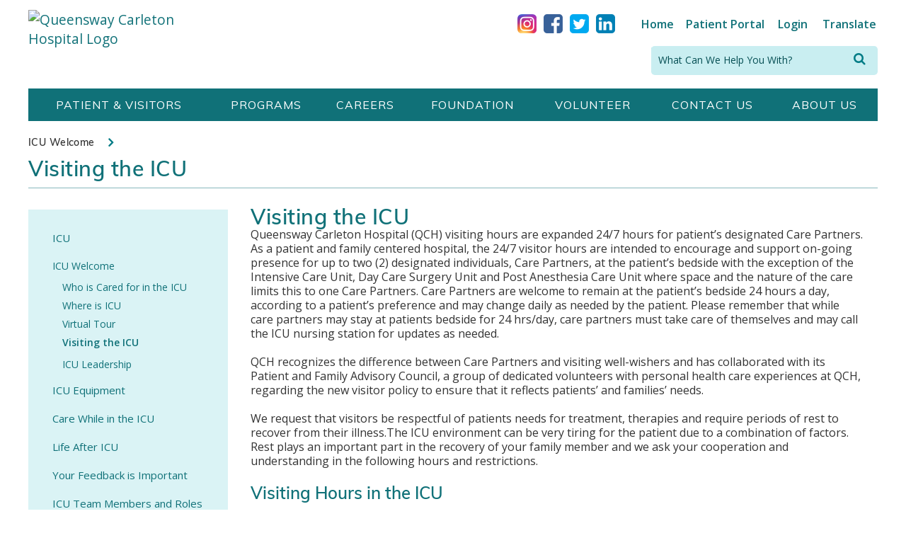

--- FILE ---
content_type: text/html; charset=utf-8
request_url: https://www.qch.on.ca/VisitingtheICU
body_size: 40467
content:






<!DOCTYPE html>

<html lang="en"> 
    <!-- Google tag (gtag.js) -->
<script async src="https://www.googletagmanager.com/gtag/js?id=G-5BTZNV6R70"></script>
<script>
  window.dataLayer = window.dataLayer || [];
  function gtag(){dataLayer.push(arguments);}
  gtag('js', new Date());

  gtag('config', 'G-5BTZNV6R70');
</script>
    <meta content="IE=edge,chrome=1" http-equiv="X-UA-Compatible" />
<head id="Head1"><title>
	Queensway Carleton Hospital - Visiting the ICU
</title>
    <meta name="keywords" content=""/><meta name="copyright" content="Blue Lemon Media Inc."/><meta name="robots" content="follow, index"/>
	<!-- Open Graph Metas
	–––––––––––––––––––––––––––––––––––––––––––––––––– -->
	<meta property="og:type" content="website"/><meta name="description" content=""/>
	<meta property="og:title" content="Queensway Carleton Hospital - Visiting the ICU"/>
	<meta property="og:description" content=""/>
	<meta property="og:url" content="https://www.qch.on.ca/VisitingtheICU"/>
	<meta property="og:image" content="https://www.qch.on.ca/uploads/favicon/favicon-310.png"/>
	<!-- Canonical Link
	–––––––––––––––––––––––––––––––––––––––––––––––––– -->
	<link rel="canonical" href="https://www.qch.on.ca/VisitingtheICU">
	<!-- Structured Data
	–––––––––––––––––––––––––––––––––––––––––––––––––– -->
	<script type="application/ld+json">
	{
		"@context": "http://schema.org",
		"@type": "Organization",
		"url": "https://www.qch.on.ca",
		"logo": "https://www.qch.on.ca/uploads/favicon/favicon-114.png",
		"name": "Queensway Carleton Hospital",
		"alternateName": "QCH",
		"description": "",
			}
		]
	}
	</script>
    
    

    

    <!-- Mobile Specific Metas
    –––––––––––––––––––––––––––––––––––––––––––––––––– -->
    <meta name="viewport" content="width=device-width, initial-scale=1" />
    

    <!-- FONT
    –––––––––––––––––––––––––––––––––––––––––––––––––– -->
    <link rel="stylesheet" type="text/css" href="//fonts.googleapis.com/css?family=Merriweather" /><link rel="stylesheet" type="text/css" href="//fonts.googleapis.com/css?family=Lato" /><link rel="stylesheet" type="text/css" href="//fonts.googleapis.com/css?family=PT+Sans" />

    <!-- CSS
    –––––––––––––––––––––––––––––––––––––––––––––––––– -->
    
    <link href="/css/normalize.css" rel="stylesheet">
    <link href="/css/skeleton.css" rel="stylesheet">
	<link href="/CSS/Main.css?v=202512100930" rel="stylesheet" type="text/css" />
	<link href="/CSS/qch.css?v=202512100930" rel="stylesheet" type="text/css" />
    <link href="/CSS/noprint.css" rel="stylesheet" type="text/css" media="print"/>
    

    <script src="https://use.fontawesome.com/8123fd5db7.js"></script>
    <link href="https://fonts.googleapis.com/css?family=Muli:100,300,400,600,700" rel="stylesheet" /><link href="//fonts.googleapis.com/css?family=Montserrat:thin,extra-light,light,100,200,300,400,500,600,700,800" rel="stylesheet" type="text/css" /><link href="https://fonts.googleapis.com/css?family=Open+Sans:400,600,300" rel="stylesheet" type="text/css" />

    <!-- Favicon
    –––––––––––––––––––––––––––––––––––––––––––––––––– -->
    <!-- ****** faviconit.com favicons ****** -->
	<link rel="shortcut icon" href="/uploads/favicon/fav-icon.ico" />
	
	<!-- ****** faviconit.com favicons ****** -->

	<!-- Scripts
    –––––––––––––––––––––––––––––––––––––––––––––––––– -->
	<script type="text/javascript">
         var GB_ROOT_DIR = "/js/greybox/";
	</script>

	

        
    
    <script type="text/javascript" src="/JS/jquery-3.7.1.min.js"></script>
	<script type="text/javascript" src="/JS/jquery.easing.1.3.js"></script>
	<script type="text/javascript" src="/JS/jquery-ui-1.14.1/jquery-ui.min.js"></script>
    <script type="text/javascript" src="/JS/jquery.mask-1.14.16/dist/jquery.mask.min.js"></script>
    
	<script type="text/javascript" src="/jwplayer/jwplayer.js"></script>
   
    
<script type="text/javascript">
<!--
    function MM_swapImgRestore() { //v3.0
        var i, x, a = document.MM_sr; for (i = 0; a && i < a.length && (x = a[i]) && x.oSrc; i++) x.src = x.oSrc;
    }
    function MM_preloadImages() { //v3.0
        var d = document; if (d.images) {
            if (!d.MM_p) d.MM_p = new Array();
            var i, j = d.MM_p.length, a = MM_preloadImages.arguments; for (i = 0; i < a.length; i++)
                if (a[i].indexOf("#") != 0) { d.MM_p[j] = new Image; d.MM_p[j++].src = a[i]; }
        }
    }

    function MM_findObj(n, d) { //v4.01
        var p, i, x; if (!d) d = document; if ((p = n.indexOf("?")) > 0 && parent.frames.length) {
            d = parent.frames[n.substring(p + 1)].document; n = n.substring(0, p);
        }
        if (!(x = d[n]) && d.all) x = d.all[n]; for (i = 0; !x && i < d.forms.length; i++) x = d.forms[i][n];
        for (i = 0; !x && d.layers && i < d.layers.length; i++) x = MM_findObj(n, d.layers[i].document);
        if (!x && d.getElementById) x = d.getElementById(n); return x;
    }

    function MM_swapImage() { //v3.0
        var i, j = 0, x, a = MM_swapImage.arguments; document.MM_sr = new Array; for (i = 0; i < (a.length - 2); i += 3)
            if ((x = MM_findObj(a[i])) != null) { document.MM_sr[j++] = x; if (!x.oSrc) x.oSrc = x.src; x.src = a[i + 2]; }
    }
//-->
	</script>

<!-- Global site tag (gtag.js) - Google Analytics -->
<!-- <script async src="https://www.googletagmanager.com/gtag/js?id=UA-165687444-1"></script>
<script>
  window.dataLayer = window.dataLayer || [];
  function gtag(){dataLayer.push(arguments);}
  gtag('js', new Date());
 
  gtag('config', 'UA-165687444-1');
</script> -->


    <script type="text/javascript" src="/js/clicker_action.js"></script>
<link href="/css/TheMenu.css?v=202512100930" rel="stylesheet" type="text/css" /><link href="/css/TheMenuVertical.css?v=202512100930" rel="stylesheet" type="text/css" /></head>
<body id="body" class="inside">
            <div role="navigation" aria-label="Skip to main content" class="nosize"><a href="#content" title="Skip to main content">Skip content</a></div>
<h1 class="nosize">Welcome to Queensway Carleton Hospital Website</h1>
  
   

    <form method="post" action="./VisitingtheICU" onsubmit="javascript:return WebForm_OnSubmit();" id="form1">
<div class="aspNetHidden">
<input type="hidden" name="__EVENTTARGET" id="__EVENTTARGET" value="" />
<input type="hidden" name="__EVENTARGUMENT" id="__EVENTARGUMENT" value="" />
<input type="hidden" name="__VIEWSTATE" id="__VIEWSTATE" value="/[base64]/[base64]/[base64]/[base64]////[base64]//////////Cx4UZHRCYW5uZXJzVG9CZURlbGV0ZWQyrggAAQAAAP////[base64]//////////[base64]////[base64]//////////wseE2R0UGhvdG9zVG9CZURlbGV0ZWQyrggAAQAAAP////[base64]//////////[base64]/////[base64]/eG1sIHZlcnNpb249IjEuMCIgZW5jb2Rpbmc9InV0Zi0xNiI/[base64]//////////8LHhZkdERvY3VtZW50c1RvQmVEZWxldGVkMq4IAAEAAAD/////[base64]/eG1sIHZlcnNpb249IjEuMCIgZW5jb2Rpbmc9InV0Zi0xNiI/[base64]//////////[base64]" />
</div>

<script type="text/javascript">
//<![CDATA[
var theForm = document.forms['form1'];
if (!theForm) {
    theForm = document.form1;
}
function __doPostBack(eventTarget, eventArgument) {
    if (!theForm.onsubmit || (theForm.onsubmit() != false)) {
        theForm.__EVENTTARGET.value = eventTarget;
        theForm.__EVENTARGUMENT.value = eventArgument;
        theForm.submit();
    }
}
//]]>
</script>


<script src="/WebResource.axd?d=CFidqPmqYlp2yF-alZ_3iTi-88eLgtFERlXxhwt5TuGYCDQeTDJYcqSw8gwfjeqmiYjcSYCbd1DCr2T8Bfq5HbaxI_26LSUfN5wnPTs1cRU1&amp;t=638901392248157332" type="text/javascript"></script>


<script src="/ScriptResource.axd?d=BPQoxer_dB68tVmJUkFFiJUsiQIjck7kpLCEsPqoBtKDHlx2gHdqKfEL1ZHgRAx7dh2dsFq80t_WqozHmLVKLs1wNfIcaC0RtZoG5nsPY5xG1SkkEsWqlUpiwAMiwo-mwXJRZAD4UO0T7-tDdpa485oHfuBY5hH9AFgloDIj2BeQAVCpsBmH75xjs4dYxcxa0&amp;t=5c0e0825" type="text/javascript"></script>
<script type="text/javascript">
//<![CDATA[
if (typeof(Sys) === 'undefined') throw new Error('ASP.NET Ajax client-side framework failed to load.');
//]]>
</script>

<script src="/ScriptResource.axd?d=ejDXGgM8oLnzhonjBHUJp8dYG7YW-7Ena8GqykiDXtVqJ0w7DcS3VjJuNGOLkkhG3RwjPVCiTnSTLaM6bIlBbexAWrL7l8UkB59AnIQCqX8IbGYiTiFooYnuDM-6_DzVBo_DHUC__8-XZyXFNlofEJXHXvfhUmqVQd4SGN8DycL2AevfByRmwQHQdtM8_rTF0&amp;t=5c0e0825" type="text/javascript"></script>
<script src="/js/webkit.js" type="text/javascript"></script>
<script type="text/javascript">
//<![CDATA[
function WebForm_OnSubmit() {
null;
return true;
}
//]]>
</script>

<div class="aspNetHidden">

	<input type="hidden" name="__VIEWSTATEGENERATOR" id="__VIEWSTATEGENERATOR" value="CA0B0334" />
	<input type="hidden" name="__EVENTVALIDATION" id="__EVENTVALIDATION" value="/wEdAAXStJzTcnswF4mRCFSbZeAipDVVTWBRKmWmFRKrvhUfzUll3YhfDy0e4WgsNqbKMop8L1U3QaNIAkeojM1DsBaC9dYKRFDbToNNpA4YiXk7l6oIBgT/xEO1+kgRriyAge9IdrSUj7JDeUmQ8w52GIvO" />
</div>
        <script type="text/javascript">
//<![CDATA[
Sys.WebForms.PageRequestManager._initialize('ctl00$sman', 'form1', [], [], [], 90, 'ctl00');
//]]>
</script>

            
        <div style="position:absolute; left:50%; top:85px; z-index:999999;"></div>
        
<script type="text/javascript" src="/js/fontdetect.min.js"></script>
<script type="text/javascript" src="/js/jquery.topLink.js"></script>
    
<script type="text/javascript">
    $(document).ready(function () {
        //usage w/ smoothscroll
        //set the link
        $('#top-link').topLink({
            min: 500,
            fadeSpeed: 100,
            scrollSpeed: 300
        });

        FontDetect.onFontLoaded('WebSymbolsLigaRegular', onWebSymbolsLoaded, onWebSymbolsDidntLoad, { msTimeout: 3000 });
    });

    function onWebSymbolsLoaded(p_fontName) {
        //alert(p_fontName + ' looks good!');
    }
    function onWebSymbolsDidntLoad(p_fontName) {
        //alert(p_fontName + ' didn\'t load within 3 seconds');
        $('#top-link').text('Back to Top');
        $('#top-link').css({'font-size':'12px', 'font-weight':'bold'});
    }
</script>
<style type="text/css">
    @font-face{ 
      font-family: 'WebSymbolsLigaRegular';
          src: url('/fonts/WebSymbolsLigaRegular.eot');                                     /* IE9 Compat Modes */
          src: url('/fonts/WebSymbolsLigaRegular.eot?#iefix') format('embedded-opentype'),  /* IE6-IE8 */
               url('/fonts/WebSymbolsLigaRegular.woff') format('woff'),                     /* Pretty Modern Browsers */
               url('/fonts/WebSymbolsLigaRegular.ttf') format('truetype'),                  /* Safari, Android, iOS */
               url('/fonts/WebSymbolsLigaRegular.svg#WebSymbolsRegular') format('svg');     /* Legacy iOS */
    }
    #top-link
    {
        display:none;
        position:fixed;
        right:40px;
        bottom:30px;
        /*width:100px;*/
        padding:5px 10px;
        border:1px solid #CCC;
        background:#222222;
        color:#ffffff;
        
        font-family: 'WebSymbolsLigaRegular', 'Open Sans', "Raleway", "HelveticaNeue", "Helvetica Neue", Helvetica, Arial, sans-serif;
        font-size: 24px;
        /*font-weight:bold;*/
        font-weight:normal;
        text-align:center;
        text-decoration:none;
        z-index:2147483647; /* max value */
        
        filter: alpha(opacity=30);
        -moz-opacity: 0.3;
        -khtml-opacity: 0.3;
        opacity: 0.3;
        
        -moz-border-radius: 5px;
        -webkit-border-radius: 5px;
        -khtml-border-radius: 5px;
        border-radius: 5px;
    
        behavior: url(/js/PIE-2.0beta1/PIE.htc);
    }
    #top-link:hover
    {
        filter: alpha(opacity=100);
        -moz-opacity: 1;
        -khtml-opacity: 1;
        opacity: 1;
    }
</style>

<span class="noprint" role="navigation" aria-label="Back to Top"><a href="javascript:void(0)" id="top-link" title="Back to Top">&#198;</a></span>

         



       
		<div id="header">
            <header class="container main" aria-label="header desktop version">
                <div class="row">
                    <div class="twelve columns">
                        <div class="logo"><a href='/'><img src="/images/qch/logo@2x.png" alt="Queensway Carleton Hospital Logo" class="img-logo" /></a></div>
                        <div class="header-row header-main">
                            
                            <div class="social-icon"><a href="https://www.instagram.com/qch.ottawa/" target="_blank"><div><img src="/Images/qch/instagram_iocn.png" alt="instagram icon" /></div></a></div>
                            <div class="social-icon"><a href="https://www.facebook.com/QueenswayCarletonHospitalFoundation/" target="_blank"><div><img src="/Images/qch/icon_fb@2x.png" alt="facebook icon" /></div></a></div>
                            <div class="social-icon"><a href="https://twitter.com/QCHOttawa" target="_blank"><div><img src="../../Images/qch/icon_tw@2x.png" alt="twitter icon" /></div></a></div>
                            <div class="social-icon"><a href="https://www.linkedin.com/company/queensway-carleton-hospital/" target="_blank"><div><img src="/Images/qch/icon_li@2x.png" alt="linkedin icon"/></div></a></div>
                            <div class="utilityLinks header-col">
                                

<script type="text/javascript">
    $(document).ready(function () {
        $('ul#ul-1-level-0-1').width(163);
        $('ul#ul-1-level-0-2').width(242);
        $('ul#ul-1-level-0-3').width(263);
    });
</script>
<script type="text/javascript">
    $(document).ready(function () {

    
        $("#menu .menu").mouseenter(function () { $(this).removeClass("menu").addClass("menu_hover"); });
        $("#menu .menu").mouseleave(function () { $(this).removeClass("menu_hover").addClass("menu"); });
		
		/*$("#menu .menu>a").focus(function () {
            var li = $(this).parent();

            li.siblings('.menu_hover').each(function () {
                $(this).removeClass("menu_hover").addClass("menu");
            });
            li.removeClass("menu").addClass("menu_hover");
        });*/

        $("#menu .menusub").mouseenter(function () { $(this).removeClass("menusub").addClass("menusub_hover"); });
        $("#menu .menusub").mouseleave(function () { $(this).removeClass("menusub_hover").addClass("menusub"); });

		/*$("#menu .menusub>a").focus(function () {
            var li = $(this).parent();

            li.siblings('.menusub_hover').each(function () {
                $(this).removeClass("menusub_hover").addClass("menusub");
            });
            li.removeClass("menusub").addClass("menusub_hover");
        });*/

        $("#menu .menusubsub").mouseenter(function () { $(this).removeClass("menusubsub").addClass("menusubsub_hover"); });
        $("#menu .menusubsub").mouseleave(function () { $(this).removeClass("menusubsub_hover").addClass("menusubsub"); });

        $("#menu .menu_hit").mouseenter(function () { $(this).removeClass("menu_hit").addClass("menu_hit_hover"); });
        $("#menu .menu_hit").mouseleave(function () { $(this).removeClass("menu_hit_hover").addClass("menu_hit"); });

        $("#menu .menusub_hit").mouseenter(function () { $(this).removeClass("menusub_hit").addClass("menusub_hit_hover"); });
        $("#menu .menusub_hit").mouseleave(function () { $(this).removeClass("menusub_hit_hover").addClass("menusub_hit"); });

		/*$('#menu li[class^="menu"]>a').focus(function () {
            var li = $(this).parent();

            var liClass = li.attr('class').match(/(menu(\S*))/gi)[0].replace("_hover", "");
            var liHoveredClass = liClass + "_hover";
            //alert(li.attr('class') + "\n" + liClass + "\n" + liHoveredClass);

            li.siblings('.' + liHoveredClass).each(function () {
                $(this).removeClass(liHoveredClass).addClass(liClass);
            });
            li.removeClass(liClass).addClass(liHoveredClass);
        });

        $('*').not($('li[class^="menu"] a')).focus(function() {
            $("li[class$='_hover']").each(function () {
                $(this).attr('class', $(this).attr('class').replace("_hover", ""));
            });
        });*/
        
        

    });

</script>


<div id="UtilityMenu_newmen" class="flex" style="display:none;">
<del class="menu-container"><ul id="menuu">
<li class="menu four"><a href="/home" aria-label="Home">Home</a><ul id="ul-1141-level-0-1"></ul>
<li class="menu four"><a href="/ConnectedCare" aria-label="Patient Portal">Patient Portal</a><ul id="ul-1141-level-0-2"></ul>
<li class="menu four"><a href="/stafflogin" aria-label="Login">Login</a><ul id="ul-1141-level-0-3"></ul>
<li class="menu four"><a href="https://translate.google.com/translate?hl=&sl=en&tl=fr&u=https://www.qch.on.ca" aria-label="Translate">Translate</a><ul id="ul-1141-level-0-4"></ul>
</ul></del></div>
<script type="text/javascript">$(document).ready(function() {$("#UtilityMenu_newmen").show();});</script>


                            </div>
                        </div>
                            <div class="header-col search"><div id="search">
<style>
    #SearchText1_Panel1 button,
    #MenuMobileDDACC1_SearchText_Panel1 button{
        background-color:transparent!important;
        padding:0!important;
        border:none!important;
    }
    #SearchText1_Panel1 .fa-search,
    #MenuMobileDDACC1_SearchText_Panel1 .fa-search{
        color:#007C86;
        font-size:18px;
    }
    #SearchText1_Panel1 .tbSearch,
    #MenuMobileDDACC1_SearchText_Panel1 .tbSearch {
        background-color:#c9eef1;
        border:none; color:#064F54; font-family: 'Open Sans Regular', 'Open Sans',Helvetica, sans-serif; 
        font-size:14px; font-weight:normal; vertical-align:middle; padding-left:10px; width:280px; height:35px;
    }

    /* WCAG */
    .fa-search ~ span{
        display:none;
    }
    /*#SearchText1_Panel1 button:after{
        content:'\f002';
    }*/
    #SearchText1_Panel1 .tbSearch:focus,
    #MenuMobileDDACC1_SearchText_Panel1 .tbSearch:focus{
        border: solid 1px green!important;
        border-radius: 5px 5px 5px 5px!important;
    }
    #SearchText1_Panel1 button:focus,
    #MenuMobileDDACC1_SearchText_Panel1 button:focus,
    .fa-search:focus{
        color:#0F6970!important;
    }
</style>
<div id="SearchText1_Panel1" class="searchPanel" role="search" onkeypress="javascript:return WebForm_FireDefaultButton(event, &#39;SearchText1_btSearch&#39;)">
	
<div class="display-table" role="presentation">
<div>
    <div style="vertical-align:middle; display:table-cell;">
        <label for="SearchText1_tbSearch" class="nosize">Search:</label>        
        <link href='/asb_includes/AutoSuggestBox.css' type='text/css' rel='stylesheet'>
	<script language="javascript">
	<!--
	//Constants
	var ASB_GET_DATA_URL='/asb_includes/GetAutoSuggestData.aspx';
	//-->
	</script>
	<script type='text/javascript' language='JavaScript' src='/asb_includes/AutoSuggestBox.js'></script>
	<input name="ctl00$SearchText1$tbSearch" type="text" value="What Can We Help You With?" id="SearchText1_tbSearch" class="tbSearch" onfocus="if (this.value==search) this.value=&#39;&#39;;" onblur="asbHideDiv(&#39;divMenu_SearchText1_tbSearch&#39;);" onkeydown="asbOnKeyDown(&#39;SearchText1_tbSearch&#39;, &#39;divMenu_SearchText1_tbSearch&#39;, event);" onkeypress="return asbOnKeyPress(event);" onkeyup="asbOnKeyUp(&#39;SearchText1_tbSearch&#39;, &#39;divMenu_SearchText1_tbSearch&#39;, &#39;Searches&#39;, event);" autocomplete="off" /><br><div class='asbMenu' style='visibility:hidden' id='divMenu_SearchText1_tbSearch'></div>
	<input type="hidden" id="SearchText1_tbSearch_SelectedValue" name="ctl00$SearchText1$tbSearch:SelectedValue" value="">
	</div>
    <div style="vertical-align:middle; width: 29px; padding-left: 2px;display:table-cell;">
        <button type="button" onclick="javascript: $('#SearchText1_btSearch').click();"><i class="fa fa-search" aria-hidden="true"></i><span>search</span></button>
        <div style="display:none;"><input type="image" name="ctl00$SearchText1$btSearch" id="SearchText1_btSearch" src="" alt="search button" /></div>
    </div>
</div>
</div>
<script type="text/javascript">    var search = 'What Can We Help You With?';</script>

</div>

</div></div>

                    </div>
                </div>

            </header>
            <header class="container mobile">
                <div class="row">
                    <div class="div-social-row-mobile">
                        <div class="social-icon"><a href="https://www.instagram.com/qch.ottawa/" target="_blank"><div><img src="/Images/qch/instagram_iocn.png" alt="instagram icon" /></div></a></div>
                        <div class="social-icon"><a href="https://www.facebook.com/QueenswayCarletonHospitalFoundation/" target="_blank"><div><img src="/Images/qch/icon_fb@2x.png" alt="facebook icon"/></div></a></div>
                        <div class="social-icon"><a href="https://twitter.com/QCHOttawa" target="_blank"><div><img src="../../Images/qch/icon_tw@2x.png" alt="twitter icon" /></div></a></div>
                        <div class="social-icon"><a href="https://www.linkedin.com/company/queensway-carleton-hospital/" target="_blank"><div><img src="/Images/qch/icon_li@2x.png" alt="linkedin icon" /></div></a></div>
                        <div class="utilityLinks header-col">
                            

<script type="text/javascript">
    $(document).ready(function () {
        $('ul#ul-1-level-0-1').width(163);
        $('ul#ul-1-level-0-2').width(242);
        $('ul#ul-1-level-0-3').width(263);
    });
</script>
<script type="text/javascript">
    $(document).ready(function () {

    
        $("#menu .menu").mouseenter(function () { $(this).removeClass("menu").addClass("menu_hover"); });
        $("#menu .menu").mouseleave(function () { $(this).removeClass("menu_hover").addClass("menu"); });
		
		/*$("#menu .menu>a").focus(function () {
            var li = $(this).parent();

            li.siblings('.menu_hover').each(function () {
                $(this).removeClass("menu_hover").addClass("menu");
            });
            li.removeClass("menu").addClass("menu_hover");
        });*/

        $("#menu .menusub").mouseenter(function () { $(this).removeClass("menusub").addClass("menusub_hover"); });
        $("#menu .menusub").mouseleave(function () { $(this).removeClass("menusub_hover").addClass("menusub"); });

		/*$("#menu .menusub>a").focus(function () {
            var li = $(this).parent();

            li.siblings('.menusub_hover').each(function () {
                $(this).removeClass("menusub_hover").addClass("menusub");
            });
            li.removeClass("menusub").addClass("menusub_hover");
        });*/

        $("#menu .menusubsub").mouseenter(function () { $(this).removeClass("menusubsub").addClass("menusubsub_hover"); });
        $("#menu .menusubsub").mouseleave(function () { $(this).removeClass("menusubsub_hover").addClass("menusubsub"); });

        $("#menu .menu_hit").mouseenter(function () { $(this).removeClass("menu_hit").addClass("menu_hit_hover"); });
        $("#menu .menu_hit").mouseleave(function () { $(this).removeClass("menu_hit_hover").addClass("menu_hit"); });

        $("#menu .menusub_hit").mouseenter(function () { $(this).removeClass("menusub_hit").addClass("menusub_hit_hover"); });
        $("#menu .menusub_hit").mouseleave(function () { $(this).removeClass("menusub_hit_hover").addClass("menusub_hit"); });

		/*$('#menu li[class^="menu"]>a').focus(function () {
            var li = $(this).parent();

            var liClass = li.attr('class').match(/(menu(\S*))/gi)[0].replace("_hover", "");
            var liHoveredClass = liClass + "_hover";
            //alert(li.attr('class') + "\n" + liClass + "\n" + liHoveredClass);

            li.siblings('.' + liHoveredClass).each(function () {
                $(this).removeClass(liHoveredClass).addClass(liClass);
            });
            li.removeClass(liClass).addClass(liHoveredClass);
        });

        $('*').not($('li[class^="menu"] a')).focus(function() {
            $("li[class$='_hover']").each(function () {
                $(this).attr('class', $(this).attr('class').replace("_hover", ""));
            });
        });*/
        
        

    });

</script>


<div id="UtilityMenu_Mobile_newmen" class="flex" style="display:none;">
<del class="menu-container"><ul id="menuum">
<li class="menu four"><a href="/home" aria-label="Home">Home</a><ul id="ul-1142-level-0-1"></ul>
<li class="menu four"><a href="/ConnectedCare" aria-label="Patient Portal">Patient Portal</a><ul id="ul-1142-level-0-2"></ul>
<li class="menu four"><a href="/stafflogin" aria-label="Login">Login</a><ul id="ul-1142-level-0-3"></ul>
<li class="menu four"><a href="https://translate.google.com/translate?hl=&sl=en&tl=fr&u=https://www.qch.on.ca" aria-label="Translate">Translate</a><ul id="ul-1142-level-0-4"></ul>
</ul></del></div>
<script type="text/javascript">$(document).ready(function() {$("#UtilityMenu_Mobile_newmen").show();});</script>


                        </div>
                    </div>                  
               </div>
                  <div class="row">                       
                       <div class="mobileLogo" style="white-space: nowrap;">
                            <div class="logo"><a href='/'><img src="/images/qch/logo@2x.png" alt="Queensway Carleton Hospital Logo" class="img-logo" /></a></div>
                        </div>
                     
                         <div><nav class="mobile">


<link href="/CSS/MenuMobileDDACC.css" rel="stylesheet" type="text/css" />
<script type="text/javascript">
    $(document).ready(function () {

        //$("#menumv li.menu").click(function () { if ($(this).hasClass("menu")) { $(this).removeClass("menu").addClass("menu_hover"); } else { if(!($(this).hasClass("menu_hover") || $(this).hasClass("menusubsub") || $(this).hasClass("menusub_hover")) ){$(this).removeClass("menu_hover").addClass("menu");} } });
        //$("#menumv li.menu").click(function (e) { 
        /*$("#menumv li[class^='menu']").click(function (e) { 
            if ($(this).hasClass("plus"))
                $(this).removeClass("plus").addClass("minus");
            else if ($(this).hasClass("minus"))
                $(this).removeClass("minus").addClass("plus");
            
            var submenu = $(this).find("ul:first");
            if (submenu.children('li').length > 0)
            {
                submenu.slideToggle(600);
            }
            
            e.stopPropagation();
            //return false;
        });*/

        $("#menumv .menusub").mouseenter(function () { $(this).removeClass("menusub").addClass("menusub_hover"); });
        $("#menumv .menusub").mouseleave(function () { $(this).removeClass("menusub_hover").addClass("menusub"); });

        $("#menumv .menusub_hit").mouseenter(function () { $(this).removeClass("menusub_hit").addClass("menusub_hit_hover"); });
        $("#menumv .menusub_hit").mouseleave(function () { $(this).removeClass("menusub_hit_hover").addClass("menusub_hit"); });

        $("#menumv .menusubsub").mouseenter(function () { $(this).removeClass("menusubsub").addClass("menusubsub_hover"); });
        $("#menumv .menusubsub").mouseleave(function () { $(this).removeClass("menusubsub_hover").addClass("menusubsub"); });

    });
</script>
<style>
    #divMenuSearch{
        display:flex;
        justify-content:center;
        align-items:flex-end;
        height: 48px;   /*100%;*/
        /*max-height: 60px;*/
        background-color:#107178;
    }
#divMenuSearch div.searchPanel {

    /*padding-left: 0px;
    border-bottom: 3px solid #107178;
    background-color:#107178;*/
    width:88%;
    border-radius: 5px 5px 5px 5px;
    background-color:#c9eef1;
}

#menuDD div:last-child{
    display:flex;
    justify-content:center;
}
.fa-bars span{
        display:none;
    }
</style>


<div id="MenuMobileDDACC" class="noprint">
    <a id="menu-dd-acc" class="noprint" href="javascript:void(0)">
        <ul>
            <li class="fa fa-bars" aria-hidden="true"><span>MENU</span></li><li class="fa fa-times" aria-hidden="true"></li>
        </ul>
        
    </a>
    <div id="menuDD">
         <div id="divMenuSearch">
<style>
    #SearchText1_Panel1 button,
    #MenuMobileDDACC1_SearchText_Panel1 button{
        background-color:transparent!important;
        padding:0!important;
        border:none!important;
    }
    #SearchText1_Panel1 .fa-search,
    #MenuMobileDDACC1_SearchText_Panel1 .fa-search{
        color:#007C86;
        font-size:18px;
    }
    #SearchText1_Panel1 .tbSearch,
    #MenuMobileDDACC1_SearchText_Panel1 .tbSearch {
        background-color:#c9eef1;
        border:none; color:#064F54; font-family: 'Open Sans Regular', 'Open Sans',Helvetica, sans-serif; 
        font-size:14px; font-weight:normal; vertical-align:middle; padding-left:10px; width:280px; height:35px;
    }

    /* WCAG */
    .fa-search ~ span{
        display:none;
    }
    /*#SearchText1_Panel1 button:after{
        content:'\f002';
    }*/
    #SearchText1_Panel1 .tbSearch:focus,
    #MenuMobileDDACC1_SearchText_Panel1 .tbSearch:focus{
        border: solid 1px green!important;
        border-radius: 5px 5px 5px 5px!important;
    }
    #SearchText1_Panel1 button:focus,
    #MenuMobileDDACC1_SearchText_Panel1 button:focus,
    .fa-search:focus{
        color:#0F6970!important;
    }
</style>
<div id="MenuMobileDDACC1_SearchText_Panel1" class="searchPanel" role="search" onkeypress="javascript:return WebForm_FireDefaultButton(event, &#39;MenuMobileDDACC1_SearchText_btSearch&#39;)">
	
<div class="display-table" role="presentation">
<div>
    <div style="vertical-align:middle; display:table-cell;">
        <label for="MenuMobileDDACC1_SearchText_tbSearch" class="nosize">Search:</label>        
        <input name="ctl00$MenuMobileDDACC1$SearchText$tbSearch" type="text" value="What Can We Help You With?" id="MenuMobileDDACC1_SearchText_tbSearch" class="tbSearch" onfocus="if (this.value==search) this.value=&#39;&#39;;" onblur="asbHideDiv(&#39;divMenu_MenuMobileDDACC1_SearchText_tbSearch&#39;);" onkeydown="asbOnKeyDown(&#39;MenuMobileDDACC1_SearchText_tbSearch&#39;, &#39;divMenu_MenuMobileDDACC1_SearchText_tbSearch&#39;, event);" onkeypress="return asbOnKeyPress(event);" onkeyup="asbOnKeyUp(&#39;MenuMobileDDACC1_SearchText_tbSearch&#39;, &#39;divMenu_MenuMobileDDACC1_SearchText_tbSearch&#39;, &#39;Searches&#39;, event);" autocomplete="off" /><br><div class='asbMenu' style='visibility:hidden' id='divMenu_MenuMobileDDACC1_SearchText_tbSearch'></div>
	<input type="hidden" id="MenuMobileDDACC1_SearchText_tbSearch_SelectedValue" name="ctl00$MenuMobileDDACC1$SearchText$tbSearch:SelectedValue" value="">
	</div>
    <div style="vertical-align:middle; width: 29px; padding-left: 2px;display:table-cell;">
        <button type="button" onclick="javascript: $('#MenuMobileDDACC1_SearchText_btSearch').click();"><i class="fa fa-search" aria-hidden="true"></i><span>search</span></button>
        <div style="display:none;"><input type="image" name="ctl00$MenuMobileDDACC1$SearchText$btSearch" id="MenuMobileDDACC1_SearchText_btSearch" src="" alt="search button" /></div>
    </div>
</div>
</div>
<script type="text/javascript">    var search = 'What Can We Help You With?';</script>

</div>

</div>
        <div id="MenuMobileDDACC1_newmen" class="flex" style="display:none;">
<del class="menu-container"><ul id="menumv">
<li class="menu seven plus"><a href="javascript:void(1530)">Patient & Visitors</a><ul><li class="menusub"><a href="/yourhospitalvisit" target="_self" aria-label="Information for Patients">Information for Patients</a><ul></ul>
</li>
<li class="menusub"><a href="/visitorrestrictions" target="_self" aria-label="Information for Visitors">Information for Visitors</a><ul></ul>
</li>
<li class="menusub"><a href="/PatientSafetyQuality" target="_self" aria-label="Patient Safety & Quality">Patient Safety & Quality</a><ul></ul>
</li>
<li class="menusub"><a href="/PFAC" target="_self">Patient & Family Advisory Council</a><ul></ul>
</li>
<li class="menusub"><a href="/HowtoPayYourBill" target="_self">How to Pay Your Bill</a><ul></ul>
</li>
<li class="menusub"><a href="/EmergencyPreparedness" target="_self">Emergency Preparedness</a><ul></ul>
</li>
</ul>
</li>
<li class="menu seven plus"><a href="javascript:void(1533)">Programs</a><ul><li class="menusub"><a href="/departmentsServices" target="_self" aria-label="A-Z Department Listing">A-Z Department Listing</a><ul></ul>
</li>
<li class="menusub"><a href="/Childbirth" target="_self" aria-label="Childbirth Program">Childbirth</a><ul></ul>
</li>
<li class="menusub"><a href="/ICU" target="_self" aria-label="ICUHome">Critical Care</a><ul></ul>
</li>
<li class="menusub"><a href="/DiagnosticImaging" target="_self" aria-label="Diagnostic Imaging">Diagnostic Imaging</a><ul></ul>
</li>
<li class="menusub"><a href="/EmergencyDepartment" target="_self" aria-label="Emergency">Emergency</a><ul></ul>
</li>
<li class="menusub"><a href="/Geriatrics" target="_self">Geriatrics</a><ul></ul>
</li>
<li class="menusub"><a href="/MedicalServices" target="_self" aria-label="Medicine">Medicine</a><ul></ul>
</li>
<li class="menusub"><a href="/MentalHealth" target="_self" aria-label="Mental Health">Mental Health</a><ul></ul>
</li>
<li class="menusub"><a href="/AcuteRehabilitationServices" target="_self" aria-label="Rehabilitation">Rehabilitation</a><ul></ul>
</li>
<li class="menusub"><a href="/SurgicalServices" target="_self" aria-label="Surgery">Surgery</a><ul></ul>
</li>
</ul>
</li>
<li class="menu seven"><a href="javascript:void(1713)">Careers</a><ul><li class="menusub eight"><a href="/Careers" target="_self">Careers</a><ul></ul>
</li>
<li class="menusub eight"><a href="/careerfair" target="_self">Career Fair</a><ul></ul>
</li>
<li class="menusub eight"><a href="https://erecruiter.qch.on.ca" target="_new" aria-label="Job Postings">Job Postings</a><ul></ul>
</li>
<li class="menusub eight"><a href="/LifeatQCH" target="_self">Life at QCH</a><ul></ul>
</li>
<li class="menusub eight"><a href="/LifeinOttawa" target="_self">Life in Ottawa</a><ul></ul>
</li>
<li class="menusub eight"><a href="/NursingJobs" target="_self">Nursing Jobs</a><ul></ul>
</li>
<li class="menusub eight"><a href="/PhysicianRecruitment" target="_self">Physician Recruitment</a><ul></ul>
</li>
<li class="menusub eight"><a href="/CareersFAQs" target="_self">Frequently Asked Questions</a><ul></ul>
</li>
</ul>
</li>
<li class="menu seven"><a href="http://www.qchfoundation.ca/" target="_self">Foundation</a><ul></ul>
</li>
<li class="menu seven plus"><a href="javascript:void(1702)">Volunteer</a><ul><li class="menusub"><a href="/Volunteers" target="_self">About our Volunteers</a><ul></ul>
</li>
<li class="menusub"><a href="/BecomingVolunteer" target="_self">Becoming a Volunteer</a><ul></ul>
</li>
</ul>
</li>
<li class="menu seven plus"><a href="javascript:void(1543)">Contact Us</a><ul><li class="menusub"><a href="/ContactUs" target="_self">Contact Us</a><ul></ul>
</li>
<li class="menusub"><a href="/PatientCommentForm" target="_self">Patient Comment Form</a><ul></ul>
</li>
<li class="menusub"><a href="/sendgreetings" target="_self">Send Greetings to a Patient</a><ul></ul>
</li>
<li class="menusub"><a href="/Shareyourstory" target="_self">Share Your Story</a><ul></ul>
</li>
</ul>
</li>
<li class="menu seven plus"><a href="javascript:void(1526)">About Us</a><ul><li class="menusub"><a href="/AboutUs" target="_self">About QCH</a><ul></ul>
</li>
<li class="menusub"><a href="/BoardofDirectors" target="_self">Board of Directors</a><ul></ul>
</li>
<li class="menusub"><a href="/ExecutiveAccountability" target="_self">Executive Accountability</a><ul></ul>
</li>
<li class="menusub"><a href="/LandAcknowlegement" target="_self">Land Acknowledgment</a><ul></ul>
</li>
<li class="menusub"><a href="/Leadership" target="_self">Leadership</a><ul></ul>
</li>
<li class="menusub"><a href="/ModelOfCare" target="_self" aria-label="Model of Care">Model of Care</a><ul></ul>
</li>
<li class="menusub"><a href="/newsroom" target="_self" aria-label="Newsroom">Newsroom</a><ul></ul>
</li>
<li class="menusub"><a href="/PartnersandResources" target="_self">Partners & Resources</a><ul></ul>
</li>
<li class="menusub"><a href="/PrivacyConfidentiality" target="_self">Privacy and Confidentiality</a><ul></ul>
</li>
<li class="menusub"><a href="/TrueNorth" target="_self">Strategic Plan</a><ul></ul>
</li>
<li class="menusub"><a href="/QualityImprovementPlan" target="_self">Quality and Safety</a><ul></ul>
</li>
<li class="menusub"><a href="/QuickFacts" target="_self">Quick Facts</a><ul></ul>
</li>
<li class="menusub"><a href="/ReportsPublications" target="_self">Reports & Publications</a><ul></ul>
</li>
<li class="menusub"><a href="/SchoolOfNursing" target="_self">School of Nursing</a><ul></ul>
</li>
</ul>
</li>
</ul></del></div>
       
    </div>
    
</div>

<script type="text/javascript">$(document).ready(function() {$("#MenuMobileDDACC1_newmen").show();});</script>

<script type="text/javascript">
    $(document).ready(function () {
        $('#menu-dd-acc,#menu-mobile-close').click(function () {
            $('#menuDD').slideToggle(400);
            $('#menu-dd-acc').toggleClass('active');

            $('body').toggleClass('opacity_0');
            if ($('#menu-dd-acc').hasClass('active')) {
                $('body').css("overflow", "hidden");
            } else {
                $('body').css("overflow", "auto");
            }
            

            return false;
        });

        /*$('#menumv .plus').each(function () {
            //$(this).append('<a href="javascript:void(0)" class="menu-arrow"><img src="/images/menu-arrow-Dark.png" alt="arrow" /></a>');
            //$(this).append('<a href="javascript:void(0)" class="menu-arrow">&nbsp;</a>');
            $(this).children('a').wrap('<div style="position:relative;"></div>').parent().append('<a href="javascript:void(0)" class="menu-arrow">&nbsp;</a>');
        });*/

        /*$("#menumv li").each(function () {
        var submenu = $(this).find("ul:first");
        if (submenu.children('li').length > 0) {
        if (submenu.is(':visible'))
        $(this).removeClass("plus").addClass("minus");
        else
        $(this).removeClass("minus").addClass("plus");
        }
        });*/
    });
</script></nav></div>   
                    </div>
            </header>
        </div><!-- header -->

		<div id="mainmenu">
            <nav class="container main">
                <div class="row">
                    <div class="twelve columns"><div class="mainmenu">

<script type="text/javascript">
    $(document).ready(function () {
        $('ul#ul-1-level-0-1').width(163);
        $('ul#ul-1-level-0-2').width(242);
        $('ul#ul-1-level-0-3').width(263);
    });
</script>
<script type="text/javascript">
    $(document).ready(function () {

    
        $("#menu .menu").mouseenter(function () { $(this).removeClass("menu").addClass("menu_hover"); });
        $("#menu .menu").mouseleave(function () { $(this).removeClass("menu_hover").addClass("menu"); });
		
		/*$("#menu .menu>a").focus(function () {
            var li = $(this).parent();

            li.siblings('.menu_hover').each(function () {
                $(this).removeClass("menu_hover").addClass("menu");
            });
            li.removeClass("menu").addClass("menu_hover");
        });*/

        $("#menu .menusub").mouseenter(function () { $(this).removeClass("menusub").addClass("menusub_hover"); });
        $("#menu .menusub").mouseleave(function () { $(this).removeClass("menusub_hover").addClass("menusub"); });

		/*$("#menu .menusub>a").focus(function () {
            var li = $(this).parent();

            li.siblings('.menusub_hover').each(function () {
                $(this).removeClass("menusub_hover").addClass("menusub");
            });
            li.removeClass("menusub").addClass("menusub_hover");
        });*/

        $("#menu .menusubsub").mouseenter(function () { $(this).removeClass("menusubsub").addClass("menusubsub_hover"); });
        $("#menu .menusubsub").mouseleave(function () { $(this).removeClass("menusubsub_hover").addClass("menusubsub"); });

        $("#menu .menu_hit").mouseenter(function () { $(this).removeClass("menu_hit").addClass("menu_hit_hover"); });
        $("#menu .menu_hit").mouseleave(function () { $(this).removeClass("menu_hit_hover").addClass("menu_hit"); });

        $("#menu .menusub_hit").mouseenter(function () { $(this).removeClass("menusub_hit").addClass("menusub_hit_hover"); });
        $("#menu .menusub_hit").mouseleave(function () { $(this).removeClass("menusub_hit_hover").addClass("menusub_hit"); });

		/*$('#menu li[class^="menu"]>a').focus(function () {
            var li = $(this).parent();

            var liClass = li.attr('class').match(/(menu(\S*))/gi)[0].replace("_hover", "");
            var liHoveredClass = liClass + "_hover";
            //alert(li.attr('class') + "\n" + liClass + "\n" + liHoveredClass);

            li.siblings('.' + liHoveredClass).each(function () {
                $(this).removeClass(liHoveredClass).addClass(liClass);
            });
            li.removeClass(liClass).addClass(liHoveredClass);
        });

        $('*').not($('li[class^="menu"] a')).focus(function() {
            $("li[class$='_hover']").each(function () {
                $(this).attr('class', $(this).attr('class').replace("_hover", ""));
            });
        });*/
        
        

    });

</script>


<div id="MainMenu_ctl00_newmen" class="flex" style="display:none;">
<del class="menu-container"><ul id="menu">
<li class="menu seven"><a href="javascript:void(0)">Patient & Visitors</a><ul id="ul-1-level-0-1"><li class="menusub"><a href="/yourhospitalvisit" target="_self" aria-label="Information for Patients">Information for Patients</a><ul></ul>
</li>
<li class="menusub"><a href="/visitorrestrictions" target="_self" aria-label="Information for Visitors">Information for Visitors</a><ul></ul>
</li>
<li class="menusub"><a href="/PatientSafetyQuality" target="_self" aria-label="Patient Safety & Quality">Patient Safety & Quality</a><ul></ul>
</li>
<li class="menusub"><a href="/PFAC" target="_self">Patient & Family Advisory Council</a><ul></ul>
</li>
<li class="menusub"><a href="/HowtoPayYourBill" target="_self">How to Pay Your Bill</a><ul></ul>
</li>
<li class="menusub"><a href="/EmergencyPreparedness" target="_self">Emergency Preparedness</a><ul></ul>
</li>
</ul>
<li class="menu seven"><a href="javascript:void(0)">Programs</a><ul id="ul-1-level-0-2"><li class="menusub"><a href="/departmentsServices" target="_self" aria-label="A-Z Department Listing">A-Z Department Listing</a><ul></ul>
</li>
<li class="menusub"><a href="/Childbirth" target="_self" aria-label="Childbirth Program">Childbirth</a><ul></ul>
</li>
<li class="menusub"><a href="/ICU" target="_self" aria-label="ICUHome">Critical Care</a><ul></ul>
</li>
<li class="menusub"><a href="/DiagnosticImaging" target="_self" aria-label="Diagnostic Imaging">Diagnostic Imaging</a><ul></ul>
</li>
<li class="menusub"><a href="/EmergencyDepartment" target="_self" aria-label="Emergency">Emergency</a><ul></ul>
</li>
<li class="menusub"><a href="/Geriatrics" target="_self">Geriatrics</a><ul></ul>
</li>
<li class="menusub"><a href="/MedicalServices" target="_self" aria-label="Medicine">Medicine</a><ul></ul>
</li>
<li class="menusub"><a href="/MentalHealth" target="_self" aria-label="Mental Health">Mental Health</a><ul></ul>
</li>
<li class="menusub"><a href="/AcuteRehabilitationServices" target="_self" aria-label="Rehabilitation">Rehabilitation</a><ul></ul>
</li>
<li class="menusub"><a href="/SurgicalServices" target="_self" aria-label="Surgery">Surgery</a><ul></ul>
</li>
</ul>
<li class="menu seven"><a href="javascript:void(0)">Careers</a><ul id="ul-1-level-0-3"><li class="menusub eight"><a href="/Careers">Careers</a><ul></ul>
<li class="menusub eight"><a href="/careerfair">Career Fair</a><ul></ul>
<li class="menusub eight"><a href="https://erecruiter.qch.on.ca" aria-label="Job Postings">Job Postings</a><ul></ul>
<li class="menusub eight"><a href="/LifeatQCH">Life at QCH</a><ul></ul>
<li class="menusub eight"><a href="/LifeinOttawa">Life in Ottawa</a><ul></ul>
<li class="menusub eight"><a href="/NursingJobs">Nursing Jobs</a><ul></ul>
<li class="menusub eight"><a href="/PhysicianRecruitment">Physician Recruitment</a><ul></ul>
<li class="menusub eight"><a href="/CareersFAQs">Frequently Asked Questions</a><ul></ul>
</ul>
<li class="menu seven"><a href="http://www.qchfoundation.ca/">Foundation</a><ul id="ul-1-level-0-4"></ul>
<li class="menu seven"><a href="javascript:void(0)">Volunteer</a><ul id="ul-1-level-0-5"><li class="menusub"><a href="/Volunteers" target="_self">About our Volunteers</a><ul></ul>
</li>
<li class="menusub"><a href="/BecomingVolunteer" target="_self">Becoming a Volunteer</a><ul></ul>
</li>
</ul>
<li class="menu seven"><a href="javascript:void(0)">Contact Us</a><ul id="ul-1-level-0-6"><li class="menusub"><a href="/ContactUs" target="_self">Contact Us</a><ul></ul>
</li>
<li class="menusub"><a href="/PatientCommentForm" target="_self">Patient Comment Form</a><ul></ul>
</li>
<li class="menusub"><a href="/sendgreetings" target="_self">Send Greetings to a Patient</a><ul></ul>
</li>
<li class="menusub"><a href="/Shareyourstory" target="_self">Share Your Story</a><ul></ul>
</li>
</ul>
<li class="menu seven"><a href="javascript:void(0)">About Us</a><ul id="ul-1-level-0-7"><li class="menusub"><a href="/AboutUs" target="_self">About QCH</a><ul></ul>
</li>
<li class="menusub"><a href="/BoardofDirectors" target="_self">Board of Directors</a><ul></ul>
</li>
<li class="menusub"><a href="/ExecutiveAccountability" target="_self">Executive Accountability</a><ul></ul>
</li>
<li class="menusub"><a href="/LandAcknowlegement" target="_self">Land Acknowledgment</a><ul></ul>
</li>
<li class="menusub"><a href="/Leadership" target="_self">Leadership</a><ul></ul>
</li>
<li class="menusub"><a href="/ModelOfCare" target="_self" aria-label="Model of Care">Model of Care</a><ul></ul>
</li>
<li class="menusub"><a href="/newsroom" target="_self" aria-label="Newsroom">Newsroom</a><ul></ul>
</li>
<li class="menusub"><a href="/PartnersandResources" target="_self">Partners & Resources</a><ul></ul>
</li>
<li class="menusub"><a href="/PrivacyConfidentiality" target="_self">Privacy and Confidentiality</a><ul></ul>
</li>
<li class="menusub"><a href="/TrueNorth" target="_self">Strategic Plan</a><ul></ul>
</li>
<li class="menusub"><a href="/QualityImprovementPlan" target="_self">Quality and Safety</a><ul></ul>
</li>
<li class="menusub"><a href="/QuickFacts" target="_self">Quick Facts</a><ul></ul>
</li>
<li class="menusub"><a href="/ReportsPublications" target="_self">Reports & Publications</a><ul></ul>
</li>
<li class="menusub"><a href="/SchoolOfNursing" target="_self">School of Nursing</a><ul></ul>
</li>
</ul>
</ul></del></div>
<script type="text/javascript">$(document).ready(function() {$("#MainMenu_ctl00_newmen").show();});</script>

</div></div>
                </div>
            </nav>
        </div><!-- mainmenu -->                       
		

        <div class="container content inside"><a name="content"></a>
            <div class="row row-bread">
                        
<style type="text/css">
.breadcrumbs,  .breadcrumbs a, .breadcrumbs a:hover, .breadcrumbs td
{
	/*font-family:Arial,Sans-Serif;*/
	font-size:13px;
	font-weight:600;
	color: #265892;
}
.breadcrumbs td
{
	color: #666666;
	font-weight:400;
}
.breadcrumbs img
{
	/*color: #265892;
	font-weight:700;*/
	padding-left: 10px;
	padding-right: 10px;
}

.breadcrumbs a,
.breadcrumbs span{
    position:relative;
}
.breadcrumbs a:after,
.breadcrumbs span:after{
    font-family: "FontAwesome";
    content: "\f105";
    position: absolute;
    color: #007C86;
    position: absolute;
    font-weight: bolder;
    position: absolute;
    right: -27px;
    font-size: 20px;
}
.breadcrumbs tr td:last-child a{
    color:#777777;
    text-decoration:none!important;
}
    .breadcrumbs tr td:last-child a:after,
    .breadcrumbs tr td:last-child span:after {
        display:none;
    }
/*Mobile*/
.breadcrumbs-mobile,  .breadcrumbs-mobile a, .breadcrumbs-mobile a:hover, .breadcrumbs-mobile td
{
	/*font-family:Arial,Sans-Serif;*/
	font-size:13px;
	font-weight:600;
	color: #265892;
}
.breadcrumbs-mobile td
{
	color: #666666;
	font-weight:400;
}
.breadcrumbs-mobile img
{
	/*color: #265892;
	font-weight:700;*/
	padding-left: 10px;
	padding-right: 10px;
}

.breadcrumbs-mobile a{
    position:relative;
    font-weight:bold;
}
.link-bread-dummy-mobile a {
        font-weight: normal !important;
        position: relative
    }
    .link-bread-dummy-mobile:last-child a {
        font-weight: bold !important;
    }

.link-bread-dummy-mobile a:after,
.link-bread-mobile a:after{
    font-family: "FontAwesome";
    content: "\f105";
    position: absolute;
    color: #AF1858;
    position: absolute;
    font-weight: bolder;
    color:    #AF1858;
    position: absolute;
    right: -27px;
    font-size: 25px;
}

.link-bread-dummy-mobile:last-child a:after {
        display:none;
    }
.link-bread-mobile a{
    position:relative;
    font-weight:normal!important;
}

</style>

<div role='presentation' class='breadcrumbs'><div><div></div><div><a href='/ICUWelcome'>ICU Welcome</a></div></div></div>

<h1>Visiting the ICU</h1>
<hr />

            </div>
			<div class="row">
				
				<div class="nine columns insideContent" role="main" style="float:right;">
					
					

                    <div id="MobileMenuSecundary">
						

<link href="/CSS/MenuMobileSec.css" rel="stylesheet" type="text/css" />
<script type="text/javascript">
    $(document).ready(function () {

        //$("#menumvs li.menu").click(function () { if ($(this).hasClass("menu")) { $(this).removeClass("menu").addClass("menu_hover"); } else { if(!($(this).hasClass("menu_hover") || $(this).hasClass("menusubsub") || $(this).hasClass("menusub_hover")) ){$(this).removeClass("menu_hover").addClass("menu");} } });
        //$("#menumvs li.menu").click(function (e) { 
        /*$("#menumvs li[class^='menu']").click(function (e) { 
            if ($(this).hasClass("plus"))
                $(this).removeClass("plus").addClass("minus");
            else if ($(this).hasClass("minus"))
                $(this).removeClass("minus").addClass("plus");
            
            var submenu = $(this).find("ul:first");
            if (submenu.children('li').length > 0)
            {
                submenu.slideToggle(600);
            }
            
            e.stopPropagation();
            //return false;
        });*/

        $("#menumvs .menusub").mouseenter(function () { $(this).removeClass("menusub").addClass("menusub_hover"); });
        $("#menumvs .menusub").mouseleave(function () { $(this).removeClass("menusub_hover").addClass("menusub"); });

        $("#menumvs .menusub_hit").mouseenter(function () { $(this).removeClass("menusub_hit").addClass("menusub_hit_hover"); });
        $("#menumvs .menusub_hit").mouseleave(function () { $(this).removeClass("menusub_hit_hover").addClass("menusub_hit"); });

        $("#menumvs .menusubsub").mouseenter(function () { $(this).removeClass("menusubsub").addClass("menusubsub_hover"); });
        $("#menumvs .menusubsub").mouseleave(function () { $(this).removeClass("menusubsub_hover").addClass("menusubsub"); });

    });
</script>

<script type="text/javascript">$(document).ready(function() {if($('ul#menumvs ul').eq(1).find('li').length>0){$('#menumvs ul').eq(1).show();}});</script>

<div id="MenuMobileSec">
    <div class="button-container noprint">
        
        <ul><li class="fa fa-bars" aria-hidden="true">&nbsp;<a id="menu-mobile-sec" class="noprint">SECTIONS</a></li></ul>

    </div>
    <div id="menuDDSec" class="noprint"><div id="MenuMobileSec1_newmen" class="flex" style="display:none;">
<del class="menu-container"><ul id="menumvs">
<li class="menu seven"><a href="/ICU" target="_self">ICU</a><ul></ul>
</li>
<li class="menu_hit seven plus"><a href="/ICUWelcome" target="_self">ICU Welcome</a><ul><li class="menusub"><a href="/ICUWhoisCaredfor" target="_self">Who is Cared for in the ICU</a><ul></ul>
</li>
<li class="menusub"><a href="/ICUWhere" target="_self">Where is ICU</a><ul></ul>
</li>
<li class="menusub"><a href="/ICUVirtualTour" target="_self">Virtual Tour</a><ul></ul>
</li>
<li class="menusub_hit"><a href="/VisitingtheICU" target="_self">Visiting the ICU</a><ul></ul>
</li>
<li class="menusub"><a href="/ICULeadership" target="_self">ICU Leadership</a><ul></ul>
</li>
</ul>
</li>
<li class="menu seven"><a href="/ICUEquipment" target="_self">ICU Equipment</a><ul></ul>
</li>
<li class="menu seven plus"><a href="/ICUCare" target="_self">Care While in the ICU</a><ul><li class="menusub"><a href="/ICUPatientRounding" target="_self">ICU Patient Rounding</a><ul></ul>
</li>
<li class="menusub"><a href="/MedicalConditions" target="_self">Medical Conditions</a><ul></ul>
</li>
<li class="menusub"><a href="/ProceduresintheICU" target="_self">Procedures in the ICU</a><ul></ul>
</li>
<li class="menusub"><a href="/CareintheICU" target="_self">Care in the ICU</a><ul></ul>
</li>
<li class="menusub"><a href="/FamilyPatientMeetings" target="_self">Family Patient Meetings</a><ul></ul>
</li>
</ul>
</li>
<li class="menu seven"><a href="/ICULifeAfter" target="_self">Life After ICU</a><ul></ul>
</li>
<li class="menu seven"><a href="/ICUFeedback" target="_self">Your Feedback is Important</a><ul></ul>
</li>
<li class="menu seven"><a href="/ICUTeamMembers" target="_self">ICU Team Members and Roles</a><ul></ul>
</li>
</ul></del></div></div>
</div>

<script type="text/javascript">$(document).ready(function() {$("#MenuMobileSec1_newmen").show();});</script>

<script type="text/javascript">
    $(document).ready(function () {
        $('#MenuMobileSec .button-container').click(function () {
            $('#menuDDSec').slideToggle(400);
            if ($(this).hasClass('active'))
                $(this).removeClass('active');
            else
                $(this).addClass('active');

            return false;
        });

      /*  $('#menumvs .plus').each(function () {
            //$(this).append('<a href="javascript:void(0)" class="menu-arrow"><img src="/images/menu-arrow-Dark.png" alt="arrow" /></a>');
            //$(this).append('<a href="javascript:void(0)" class="menu-arrow">&nbsp;</a>');
            //$(this).children('a').wrap('<div style="position:relative;"></div>').parent().append('<a href="javascript:void(0)" class="menu-arrow">&nbsp;</a>');
            $(this).children('a').wrap('<div style="position:relative;"></div>').parent().append('<a href="javascript:void(0)" class="menu-arrow">menu toggle</a>');
        });*/

        /*$("#menumvs li").each(function () {
        var submenu = $(this).find("ul:first");
        if (submenu.children('li').length > 0) {
        if (submenu.is(':visible'))
        $(this).removeClass("plus").addClass("minus");
        else
        $(this).removeClass("minus").addClass("plus");
        }
        });*/
    });
</script>
					</div>
					<a name="content"></a>
					<div id="html_content">
						
<div style="position:relative;">
    <p><span style="color: #107178; font-family: &quot;Muli SemiBold&quot;, Muli, sans-serif; font-size: 30px; letter-spacing: 0.5px;">Visiting the ICU</span></p><p>Queensway Carleton Hospital (QCH) visiting hours are expanded 24/7 hours for patient&#8217;s designated Care Partners. As a patient and family centered hospital, the 24/7 visitor hours are intended to encourage and support on-going presence for up to two (2) designated individuals, Care Partners, at the patient&#8217;s bedside with the exception of the Intensive Care Unit, Day Care Surgery Unit and Post Anesthesia Care Unit where space and the nature of the care limits this to one Care Partners.  Care Partners are welcome to remain at the patient&#8217;s bedside 24 hours a day, according to a patient&#8217;s preference and may change daily as needed by the patient. Please remember that while care partners may stay at patients bedside for 24 hrs/day, care partners must take care of themselves and may call the ICU  nursing station for updates as needed.</p><p><br />QCH recognizes the difference between Care Partners and visiting well-wishers and has collaborated with its Patient and Family Advisory Council, a group of dedicated volunteers with personal health care experiences at QCH, regarding the new visitor policy to ensure that it reflects&nbsp;patients&#8217; and families&#8217; needs.</p> <p>&nbsp;</p><p>We request that visitors be respectful of patients needs for treatment, therapies and require periods of rest to recover from their illness.The ICU environment can be very tiring for the patient due to a combination of factors. Rest plays an important part in the recovery of your family member and we ask your cooperation and understanding in the following hours and restrictions.<br /><br /></p><h2>Visiting Hours in the ICU</h2><p>One Care Partner is encouraged to stay at the patient&#8217;s bedside and may stay 24 hours a day. Please communicate the name of the Care Partner to the ICU team. Care Partners and family are encouraged to attend multidisciplinary rounds from 9:00 a.m.-11:00 a.m. each day but visitors may be limited during this time.<br /><br />Visitors may visit any day between 10:00 am &#8211; 9:00 pm. The ICU may limit visitors at the bedside depending on the time of day, patient condition, or request by family.&nbsp;For occupational and infection control reasons, flowers and plants are not permitted in the ICU.</p><p><br /></p><h2>Visiting Tips</h2><p>If you have had a cold or gastrointestinal bug within the last 3-4 days, you are asked to stay at home and refrain from visiting patients for their protection. Please clean your hands and follow hand hygiene instructions when entering the hospital and a patient room.</p><p>&nbsp;</p><p>Please ensure children are supervised and are prepared to be in a medical setting. Consider having the children send their get well message with the designated visitor. Floral arrangements or fruit baskets may not be appropriate for certain patients. It is often appropriate to check with the nursing unit first.<br /><br /></p><h3>Helping with daily care:</h3><p>Friends and family play an important role in patient care. Please speak to a member of the healthcare team about how you can help care for your loved one.&nbsp;Some examples of how you can help include:</p><ul><li>Helping to bath</li><li>Combing their hair</li><li>Brushing their teeth</li><li>Assisting with leg and arm exercises</li><li>Having a conversation, listening to music, sharing a story or watching TV</li></ul><br /><h3>Being present at rounds:</h3><p>Every day, the healthcare team talks about your progress and care plan moving forward, these meetings are called rounds. If the patient or Substitute decision maker or power of attorney (POA) provides their consent (agrees), we welcome family to attend rounds.</p><p>&nbsp;</p><p>During rounds you have a chance to:<br /></p><ul><li>Share important information with the team.</li><li>Hear a quick update about your loved ones condition.</li><li>Ask questions</li></ul><br /><h2>Cafeteria</h2><p>The hospital's cafeteria is located on <a target="_blank" href="/uploads/ICU/Welcome%20to%20the%20ICU/qch_l01_visitor.pdf">Level 1</a> of the Main Building. Breakfast and lunch are available Monday to Friday, from 7:00 a.m. to 1:30 p.m.</p>
    
    <div id="Content_ctl00_tdEdit" style="position:absolute; bottom:-32px; right:0px; z-index:2"></div>
</div>
					</div>	                    
				</div>
                <div class="three columns leftmenu" role="navigation" aria-label="left menu" style="margin-left:0;">
					
					<nav aria-label="desktop left menu">
						

<script type="text/javascript">
    $(document).ready(function () {
        $('ul#ul-1-level-0-1').width(163);
        $('ul#ul-1-level-0-2').width(242);
        $('ul#ul-1-level-0-3').width(263);
    });
</script>
<script type="text/javascript">
    $(document).ready(function () {

    
        
        //$("#menuv li.menu").click(function () { if ($(this).hasClass("menu")) { $(this).removeClass("menu").addClass("menu_hover"); } else { if(!($(this).hasClass("menu_hover") || $(this).hasClass("menusubsub") || $(this).hasClass("menusub_hover")) ){$(this).removeClass("menu_hover").addClass("menu");} } });
        //$("#menuv li.menu").click(function (e) { 
        /*$("#menuv li[class^='menu']").click(function (e) { 
            if ($(this).hasClass("plus"))
                $(this).removeClass("plus").addClass("minus");
            else if ($(this).hasClass("minus"))
                $(this).removeClass("minus").addClass("plus");
            
            var submenu = $(this).find("ul:first");
            if (submenu.children('li').length > 0)
            {
                submenu.slideToggle(600);
            }
            
            e.stopPropagation();
            //return false;
        });*/

        //$("#menuv .menusub").mouseenter(function () { $(this).removeClass("menusub").addClass("menusub_hover"); });
        //$("#menuv .menusub").mouseleave(function () { $(this).removeClass("menusub_hover").addClass("menusub"); });

        //$("#menuv .menusub_hit").mouseenter(function () { $(this).removeClass("menusub_hit").addClass("menusub_hit_hover"); });
        //$("#menuv .menusub_hit").mouseleave(function () { $(this).removeClass("menusub_hit_hover").addClass("menusub_hit"); });

        //$("#menuv .menusubsub").mouseenter(function () { $(this).removeClass("menusubsub").addClass("menusubsub_hover"); });
        //$("#menuv .menusubsub").mouseleave(function () { $(this).removeClass("menusubsub_hover").addClass("menusubsub"); });


        

    });

</script>

<script type="text/javascript">$(document).ready(function() {if($('ul#menuv ul').eq(1).find('li').length>0){$('#menuv ul').eq(1).show();}});</script>
<div id="LeftMenu_ctl00_newmen" class="flex" style="display:none;">
<del class="menu-container"><ul id="menuv">
<li class="menu seven"><a href="/ICU" target="_self">ICU</a><ul id="ul-1153-level-0-1"></ul>
</li>
<li class="menu_hit seven plus"><a href="/ICUWelcome" target="_self">ICU Welcome</a><ul id="ul-1153-level-0-2"><li class="menusub"><a href="/ICUWhoisCaredfor" target="_self">Who is Cared for in the ICU</a><ul></ul>
</li>
<li class="menusub"><a href="/ICUWhere" target="_self">Where is ICU</a><ul></ul>
</li>
<li class="menusub"><a href="/ICUVirtualTour" target="_self" aria-label="ICU Virtual Tour">Virtual Tour</a><ul></ul>
</li>
<li class="menusub_hit"><a href="/VisitingtheICU" target="_self">Visiting the ICU</a><ul></ul>
</li>
<li class="menusub"><a href="/ICULeadership" target="_self">ICU Leadership</a><ul></ul>
</li>
</ul>
</li>
<li class="menu seven"><a href="/ICUEquipment" target="_self">ICU Equipment</a><ul id="ul-1153-level-0-3"></ul>
</li>
<li class="menu seven plus"><a href="/ICUCare" target="_self">Care While in the ICU</a><ul id="ul-1153-level-0-4"><li class="menusub"><a href="/ICUPatientRounding" target="_self">ICU Patient Rounding</a><ul></ul>
</li>
<li class="menusub"><a href="/MedicalConditions" target="_self">Medical Conditions</a><ul></ul>
</li>
<li class="menusub"><a href="/ProceduresintheICU" target="_self">Procedures in the ICU</a><ul></ul>
</li>
<li class="menusub"><a href="/CareintheICU" target="_self">Care in the ICU</a><ul></ul>
</li>
<li class="menusub"><a href="/FamilyPatientMeetings" target="_self">Family Patient Meetings</a><ul></ul>
</li>
</ul>
</li>
<li class="menu seven"><a href="/ICULifeAfter" target="_self">Life After ICU</a><ul id="ul-1153-level-0-5"></ul>
</li>
<li class="menu seven"><a href="/ICUFeedback" target="_self">Your Feedback is Important</a><ul id="ul-1153-level-0-6"></ul>
</li>
<li class="menu seven"><a href="/ICUTeamMembers" target="_self">ICU Team Members and Roles</a><ul id="ul-1153-level-0-7"></ul>
</li>
</ul></del></div>
<script type="text/javascript">$(document).ready(function() {$("#LeftMenu_ctl00_newmen").show();});</script>


					</nav>
				</div>
			</div>
		</div>
		<!-- content -->

        
		

		
        <div class="row container" id="pre-footer" role="contentinfo" aria-label="content pre-footer">
            
<style>
    #footer-mobile .columns{
        width:48.5%!important;
        margin-left:3%;
    }
    #footer-mobile .columns:first-child{
        margin-left:0;
    }
    #footer-mobile h3{
        font-size:14px;
    }
    #pre-footer p,
    #pre-footer li,
    #pre-footer li a {
        font-size: 12px !important;
    }

    @media (min-width: 767px) {
        #pre-footer p,
        #pre-footer li,
        #pre-footer li a {
            font-size: 14px !important;
        }
    }
</style>
<div class="row">
    
        
<div style="position:relative;">
    <div class="three columns">
<p><strong>YOUR HOSPITAL VISIT</strong></p>
<ul>
     <li><a href="/Accessibility">Accessibility</a></li>
     <li><a href="/ConsentforTreatmentInformation">Consent for Treatment</a></li>
     <li><a href="/HowtoPayYourBill" style="color: #087c86; outline: 0px;">How to Pay Your Bill</a></li>
     <li><a href="/Maps">Maps</a></li>
     <li><a href="/PatientBillofRightsandResponsibilities">Patient Bill of Rights</a></li>
     <li><a href="/PrivacyConfidentiality">Privacy &amp; Confidentiality</a></li>
     <li><a href="/QCHGiftBox">QCH Gift Box</a></li>
     <li><a href="/visitorrestrictions">Visiting Hours</a></li>
</ul>
</div>
<div class="three columns">
<p><strong>CORNERSTONE PROGRAMS</strong></p>
<ul>
     <li><a href="/Childbirth">Childbirth<br />
     </a></li>
     <li><a href="/ICU">Critical Care</a></li>
     <li><a href="/EmergencyDepartment">Emergency<br />
     </a></li>
     <li><a href="/Geriatrics">Geriatrics<br />
     </a></li>
     <li><a href="/MedicalServices">Medicine</a><br />
     </li>
     <li><a href="/MentalHealth">Mental Health</a></li>
     <li><a href="/AcuteRehabilitationServices" style="color: #087c86; outline: 0px;">Rehabilitation</a></li>
     <li><a href="/SurgicalServices">Surgery</a><br />
     </li>
</ul>
</div>
<div class="three columns">
<p><strong>NEWS &amp; INFORMATION</strong></p>
<ul>
     <li><a href="/newsroom">QCH Newsroom</a></li>
     <li><a href="https://www.qchblog.com/">QCH Blog</a></li>
     <li><a href="/ReportsPublications">Report to the Community</a></li>
     <li><a href="https://www.youtube.com/channel/UCtOiN-TY3CRWoUE-YD7YoKg">YouTube Channel</a></li>
     <li><a href="https://www.facebook.com/QueenswayCarletonHospitalFoundation/">Facebook</a></li>
     <li><a href="https://twitter.com/QCHOttawa">Twitter</a></li>
     <li><a href="https://www.linkedin.com/company/queensway-carleton-hospital">LinkedIn</a></li>
     <li><a href="https://www.instagram.com/qch.ottawa/">Instagram</a></li>
</ul>
</div>
<div class="three columns">
<p><strong>CONTACT US<br /><br /></strong></p>
<p>
3045 Baseline Road<br />
Ottawa, Ontario<br />
K2H 8P4<br />
(613) 721-2000<br />
<br />
</p>
<ul>
     <li><a href="/PatientCommentForm">Patient Comment Form</a></li>
     <li><a href="/sendgreetings">Email a Patient <br />
     </a></li>
</ul>
</div>
    
    <div id="Prefooter_Content_tdEdit" style="position:absolute; bottom:-32px; right:0px; z-index:2"></div>
</div>
    
   

</div>
        </div>

		<div id="footer" role="contentinfo" aria-label="content footer">
            <div class="container">
               
<style>
    #footer span:not(#copyright-year){
        color:#107178;
        font-family:'Open Sans Semibold', 'Open Sans';
        font-weight:600;
        font-size:16px;

    }
    #footer .six.columns:first-child .columns{
        text-align:center;
    }
    #footer p{
        color:#555555;
        font-family:'Open Sans Semibold', 'Open Sans';
        font-size:14px;
        font-weight:500;
        padding: 0 20px;
    }
    #footer .row-copyright{
        margin-top:10px;
    }
    #footer .six.columns:last-child{
        text-align:center;
    }
    #footer .six.columns:first-child{
        display: flex;
        align-items: center;
    }

    #footer .columns{
        margin-left:0!important;
        text-align:center;
    }
     #footer img:first-child{
        /*width:86px;*/
    }
     #footer a:nth-child(2) img{
        width:80px;
    }
     #footer a:nth-child(3) img{
        width:80px;
    }
     #footer a:nth-child(4) img{
        width:70px;
    }

     .row-copyright .columns div{
         display:flex;
         justify-content:center;
     }
     .row-copyright p:first-child{
         max-width:360px;
     }
    @media (min-width: 750px) {
        #footer .six.columns:last-child .columns{
            text-align:left;
            float:left;
        }
        #footer .six.columns:first-child{
            float:right;
            display:flex;
            justify-content:flex-end;
            align-items:center;
            text-align:right;
        }
        #footer img{
            width:110px!important;
        }
        #footer p {
            padding: 0
        }

        .row-copyright p:first-child{
             max-width:100%;
         }
        .row-copyright .columns div{
             display:block;
         }
    }
</style>
<div class="row">
     <div class="six columns">
        <a href="#" target="_blank"><img src="/images/qch/accredited_seal_2012-resize-2_0.jpg" alt="accredited seal logo" /></a>
        <a href="#" target="_blank"><img src="/images/qch/NICHE Logo-web.png" alt="NICHE Logo" /></a>
        <a href="#" target="_blank"><img src="/images/qch/ACS NSQIP.jpg" alt="ACS NSQIP Logo" /></a>
        <a href="#" target="_blank"><img src="/images/qch/NEWSWEEK LOGO2021 Resized for website.png" alt="BestHospital Logo" /></a>
        <a href="#" target="_blank"><img src="/images/qch/CCDI Employer Partner Logo - Color_EN.png" alt="CCDI Employer Partner Logo" /></a>
    </div>
    <div class="six columns">
        <div class="row">
            <div class="seven columns"><span>3045 Baseline Road, Ottawa, ON K2H 8P4</span></div>
            <div class="five columns"><span>(613) 721-2000</span></div>
        </div>
        <div class="row row-copyright">
            <div class="twelve columns">
                <div><p>&copy; Copyright <span id="copyright-year"></span> , Queensway Carleton Hospital. All Rights Reserved</p></div>
                <p>Powered by <a href="http://www.bluelemonmedia.com/" target="_blank">Blue Lemon Media</a></p>
            </div>
        </div>
    </div>

</div>
<script>
  document.getElementById('copyright-year').textContent = new Date().getFullYear();
</script>


            </div>
        </div><!-- footer -->



         
    

<script type="text/javascript">
//<![CDATA[

$(document).ready(function () {
   $('.Responsive-Video').each(function () {
       $(this).wrapAll('<div class="Responsive-Video-Wrapper"></div>');
   });
});
$(document).ready(function () {
   $('#menu li[class^="menu"]>a').focus(function () {
       var li = $(this).parent();
       var liClass = li.attr('class').match(/(menu(\S*))/gi)[0].replace("_hover", "");
       var liHoveredClass = liClass + "_hover";
       li.siblings('.' + liHoveredClass).each(function () {
           $(this).removeClass(liHoveredClass).addClass(liClass);
       });
       li.removeClass(liClass).addClass(liHoveredClass);
   });
   $('*').not($('li[class^="menu"] a')).focus(function() {
       $('li[class$="_hover"]').each(function () {
           $(this).attr('class', $(this).attr('class').replace("_hover", ""));
       });
   });
});
$(document).ready(function () {
   $("#menumv li[class^='menu']").click(function (e) {
       if ($(this).hasClass("plus"))
           $(this).removeClass("plus").addClass("minus");
       else if ($(this).hasClass("minus"))
           $(this).removeClass("minus").addClass("plus");
       var submenu = $(this).find("ul:first");
       if (submenu.children('li').length > 0)
           submenu.slideToggle(600);
       e.stopPropagation();
   });
   $("#menumv li").each(function () {
       var submenu = $(this).find("ul:first");
       if (submenu.children('li').length > 0) {
           if ($(this).attr('class').indexOf('_hit') >= 0)
               $(this).removeClass("plus").addClass("minus");
           else
               $(this).removeClass("minus").addClass("plus");
       }
   });
   $("#menumv .plus, #menumv .minus").each(function () {
       $(this).children('a').wrap('<div style="position:relative;"></div>').parent().append('<a href="javascript:void(0)" class="menu-arrow">menu toggle</a>');
   });
});
$(document).ready(function () {
   $("#menumvs li[class^='menu']").mousedown(function (e) {
       if ($(this).hasClass("plus"))
           $(this).removeClass("plus").addClass("minus");
       else if ($(this).hasClass("minus"))
           $(this).removeClass("minus").addClass("plus");
       var link = $(this).find("a:first");
       var submenu = $(this).find("ul:first");
       if ((link.attr('href') == null || link.attr('href') == 'undefined' || link.attr('href') == '' || link.attr('href') == 'javascript:void(0)') && submenu.children('li').length > 0)
           submenu.slideToggle(600);
       return false;
   });
   $("#menumvs li").each(function () {
       var submenu = $(this).find("ul:first");
       if (submenu.children('li').length > 0) {
           if ($(this).attr('class').indexOf('_hit') >= 0)
               $(this).removeClass("plus").addClass("minus");
           else
               $(this).removeClass("minus").addClass("plus");
       }
   });
});
$(document).ready(function () {
   $("#menuv li[class^='menu']").mousedown(function (e) {
       if ($(this).hasClass("plus"))
           $(this).removeClass("plus").addClass("minus");
       else if ($(this).hasClass("minus"))
           $(this).removeClass("minus").addClass("plus");
       var link = $(this).find("a:first");
       var submenu = $(this).find("ul:first");
       if ((link.attr('href') == null || link.attr('href') == 'undefined' || link.attr('href') == '' || link.attr('href') == 'javascript:void(0)') && submenu.children('li').length > 0)
           submenu.slideToggle(600);
       return false;
   });
   $("#menuv li").each(function () {
       var submenu = $(this).find("ul:first");
       if (submenu.children('li').length > 0) {
           if ($(this).attr('class').indexOf('_hit') >= 0)
               $(this).removeClass("plus").addClass("minus");
           else
               $(this).removeClass("minus").addClass("plus");
       }
   });
});//]]>
</script>
</form>

    
</body>
</html>



--- FILE ---
content_type: text/css
request_url: https://www.qch.on.ca/css/skeleton.css
body_size: 4394
content:
.container {
    position: relative;
    width: 100%;
    max-width: 1200px;
    margin: 0 auto;
    padding: 0 20px;
    box-sizing: border-box;
}
.container-header {
    max-width: 1224px;
}
    .column,
    .columns {
        width: 100%;
        float: left;
        box-sizing: border-box;
    }

@media (min-width:400px) {
    .container {
        width: 95% !important;
        padding: 0;
    }
}

/*@media (min-width:1200px)*/
@media (min-width:900px) {
    .container {
        width: 80%;
    }
    .column,
    .columns {
        margin-left: 2%;
    }
    .column:first-child,
    .columns:first-child {
        margin-left: 0;
    }
    .one.column,
    .one.columns {
        width: 4.66666666667%;
    }
    .two.columns {
        width: 13.3333333333%;
    }
    .three.columns {
        width: 23.5%;
    }
    .four.columns {
        width: 30.6666666667%;
    }
    .five.columns {
        width: 39.3333333333%;
    }
    .six.columns {
        width: 48%;
    }
    .seven.columns {
        width: 56.6666666667%;
    }
    .eight.columns {
        width: 65.3333333333%;
    }
    .nine.columns {
        width: 74.0%;
    }
    .ten.columns {
        width: 82.6666666667%;
    }
    .eleven.columns {
        width: 91.3333333333%;
    }
    .twelve.columns {
        width: 100%;
        margin-left: 0;
    }
    .one-third.column {
        width: 30.6666666667%;
    }
    .two-thirds.column {
        width: 65.3333333333%;
    }
    .one-half.column {
        width: 48%;
    }
    .offset-by-one.column,
    .offset-by-one.columns {
        margin-left: 8.66666666667%;
    }
    .offset-by-two.column,
    .offset-by-two.columns {
        margin-left: 17.3333333333%;
    }
    .offset-by-three.column,
    .offset-by-three.columns {
        margin-left: 26%;
    }
    .offset-by-four.column,
    .offset-by-four.columns {
        margin-left: 34.6666666667%;
    }
    .offset-by-five.column,
    .offset-by-five.columns {
        margin-left: 43.3333333333%;
    }
    .offset-by-six.column,
    .offset-by-six.columns {
        margin-left: 52%;
    }
    .offset-by-seven.column,
    .offset-by-seven.columns {
        margin-left: 60.6666666667%;
    }
    .offset-by-eight.column,
    .offset-by-eight.columns {
        margin-left: 69.3333333333%;
    }
    .offset-by-nine.column,
    .offset-by-nine.columns {
        margin-left: 78.0%;
    }
    .offset-by-ten.column,
    .offset-by-ten.columns {
        margin-left: 86.6666666667%;
    }
    .offset-by-eleven.column,
    .offset-by-eleven.columns {
        margin-left: 95.3333333333%;
    }
    .offset-by-one-third.column,
    .offset-by-one-third.columns {
        margin-left: 34.6666666667%;
    }
    .offset-by-two-thirds.column,
    .offset-by-two-thirds.columns {
        margin-left: 69.3333333333%;
    }
    .offset-by-one-half.column,
    .offset-by-one-half.columns {
        margin-left: 52%;
    }
}


/*html{font-size:62.5%;}
body{font-size:1.5em;line-height:1.6;font-weight:400;font-family:"Raleway", "HelveticaNeue", "Helvetica Neue", Helvetica, Arial, sans-serif;color:#222;}*/

h1,
h2,
h3,
h4,
h5,
h6 {
    margin-top: 0;
    margin-bottom: 2rem;
    font-weight: 400;
}

h1 {
    font-size: 4.0rem;
    line-height: 1.2;
    /*letter-spacing: -.1rem;*/
}

h2 {
    font-size: 3.6rem;
    line-height: 1.25;
    /*letter-spacing: -.1rem;*/
}

h3 {
    font-size: 3.0rem;
    line-height: 1.3;
    /*letter-spacing: -.1rem;*/
}

h4 {
    font-size: 2.4rem;
    line-height: 1.35;
    letter-spacing: -.08rem;
}

h5 {
    font-size: 1.8rem;
    line-height: 1.5;
    letter-spacing: -.05rem;
}

h6 {
    font-size: 1.5rem;
    line-height: 1.6;
    letter-spacing: 0;
}

@media (min-width:550px) {
    h1 {
        font-size: 5.0rem;
    }
    h2 {
        font-size: 4.2rem;
    }
    h3 {
        font-size: 3.6rem;
    }
    h4 {
        font-size: 3.0rem;
    }
    h5 {
        font-size: 2.4rem;
    }
    h6 {
        font-size: 1.5rem;
    }
}

p {
    /*margin-top:0;*/
}

a {
    color: #087C86;
}

a:hover {
    color: #087C86;
}

.button,
button,
input[type="submit"],
input[type="reset"],
input[type="button"] {
    position: relative;
    display: inline-block;
    height: 38px;
    padding: 0 30px;
    color: #414141;
    text-align: center;
    font-size: 11px;
    font-weight: 600;
    line-height: 38px;
    letter-spacing: .1rem;
    text-transform: uppercase;
    text-decoration: none;
    white-space: nowrap;
    background-color: #FFD400;
    border-radius: 4px;
    border: 1px solid #414141;
    cursor: pointer;
    box-sizing: border-box;
    behavior: url(/js/PIE-2.0beta1/PIE.htc);
}

    .button:hover,
    button:hover,
    input[type="submit"]:hover,
    input[type="reset"]:hover,
    input[type="button"]:hover,
    .button:focus,
    button:focus,
    input[type="submit"]:focus,
    input[type="reset"]:focus,
    input[type="button"]:focus {
        color: #FFD400;
        border-color: #414141;
        outline: 0;
    }

    .button.button-primary,
    button.button-primary,
    input[type="submit"].button-primary,
    input[type="reset"].button-primary,
    input[type="button"].button-primary {
        color: #414141;
        background-color: #FFD400;
        border-color: #414141;
    }

        .button.button-primary:hover,
        button.button-primary:hover,
        input[type="submit"].button-primary:hover,
        input[type="reset"].button-primary:hover,
        input[type="button"].button-primary:hover,
        .button.button-primary:focus,
        button.button-primary:focus,
        input[type="submit"].button-primary:focus,
        input[type="reset"].button-primary:focus,
        input[type="button"].button-primary:focus {
            color: #414141;
            background-color: #FFD400;
            border-color: #414141;
        }

input[type="email"],
input[type="number"],
input[type="search"],
input[type="text"],
input[type="tel"],
input[type="url"],
input[type="password"],
textarea,
select {
    position: relative;
    height: 38px;
    font-size: 15px;
    padding: 6px 10px;
    background-color: #fff;
    border: 1px solid #D1D1D1;
    border-radius: 4px;
    box-shadow: none;
    box-sizing: border-box;
    behavior: url(/js/PIE-2.0beta1/PIE.htc);
}

input[type="email"],
input[type="number"],
input[type="search"],
input[type="text"],
input[type="tel"],
input[type="url"],
input[type="password"],
textarea {
    -webkit-appearance: none;
    -moz-appearance: none;
    appearance: none;
}

textarea {
    min-height: 65px;
    padding-top: 6px;
    padding-bottom: 6px;
}

input[type="email"]:focus,
input[type="number"]:focus,
input[type="search"]:focus,
input[type="text"]:focus,
input[type="tel"]:focus,
input[type="url"]:focus,
input[type="password"]:focus,
textarea:focus,
select:focus {
    border: 1px solid #265892;
    outline: 0;
}

label,
legend {
    display: block;
    margin-bottom: .5rem;
    font-weight: 600;
}

fieldset {
    padding: 0;
    border-width: 0;
}

input[type="checkbox"],
input[type="radio"] {
    display: inline;
}

label > .label-body {
    display: inline-block;
    margin-left: .5rem;
    font-weight: normal;
}


/*ul{list-style:circle inside;}
ol{list-style:decimal inside;}
ol, ul{padding-left:0;margin-top:0;}
ul ul,
ul ol,
ol ol,
ol ul{margin:1.5rem 0 1.5rem 3rem;font-size:90%;}
li{margin-bottom:1rem;}*/

code {
    position: relative;
    padding: .2rem .5rem;
    margin: 0 .2rem;
    font-size: 90%;
    white-space: nowrap;
    background: #F1F1F1;
    border: 1px solid #E1E1E1;
    border-radius: 4px;
    behavior: url(/js/PIE-2.0beta1/PIE.htc);
}

pre > code {
    display: block;
    padding: 1rem 1.5rem;
    white-space: pre;
}


/*th,
td{padding:12px 15px;text-align:left;}*/


/*th:first-child,
td:first-child{padding-left:0;}
th:last-child,
td:last-child{padding-right:0;}*/

button,
.button {
    margin-bottom: 1rem;
}

input,
textarea,
select,
fieldset {
    /*margin-bottom:1.5rem;*/
}

pre,
blockquote,
dl,
figure,
table,
p,
ul,
ol,
form {
    /*margin-bottom:2.5rem;*/
}

.u-full-width {
    width: 100%;
    box-sizing: border-box;
}

.u-max-full-width {
    max-width: 100%;
    box-sizing: border-box;
}

.u-pull-right {
    float: right;
}

.u-pull-left {
    float: left;
}

hr {
    margin-top: 3rem;
    margin-bottom: 3.5rem;
    border-width: 0;
    border-top: 1px solid #107178;
    opacity:0.5;
}

.container:after,
.row:after,
.u-cf {
    content: "";
    display: table;
    clear: both;
}

@media (min-width:400px) {}



@media (min-width:750px) {}

@media (min-width:1000px) {}

@media (min-width:1200px) {}

@media (max-width: 767px) {}

@media (max-width:500px) {}

@media (min-width: 768px) {
    .three.columns {
        width: 23.5%;
    }
    .nine.columns {
        width: 74.5%;
    }
    .home-image-container .column-img-container div span {       
        /*position: absolute;*/
        bottom: 24px;      
    }
    .jnewssc {
        margin-left: 3%!important;
    }
}


/*.container.home2 div.columns {
    width: 100%;
}

.container.home2 div.columns > div {
    position: relative;
}

.container.home2 div.columns > div img.container{
    width: 100%;
    height: auto;
    border: 1px solid #b6b6b4;
}

.container.home2 img {
    height: auto;
    width: 33%;
    height: auto;
    padding: 0;
    border: 1px solid #b6b6b4;
        padding: 0;
    margin: 0;
}*/

* {
    box-sizing: border-box;
}

.home2-image-container,
.home-image-container,
.prefooter-img-container > div,
#pre-prefooter .container div.row,
.news #tab1 {
    margin: 0 -5px;
}

.home2-image-container > div::after,
.home-image-container > div::after,
.prefooter-img-container > div::after,
#pre-prefooter .container div.row::after,
.news-division-container {
    content: "";
    clear: both;
    display: table;
}

.home2-image-container .column-img-container {
    position: relative;
}

.home2-image-container .column-img-container span {
    position: absolute;
    font-size: 1em;
    font-weight: 700;   
    left: 8%;
        bottom: 6%;
}

.home2-image-container .column-img-container img.move-arrow     {
    position: absolute;
    bottom: 7%;
    right: 8%;
    width: 6%;
    max-width: 35px;
    height: auto;
    border: none;
}

.home2-image-container .column-img-container,
.jnewssc {
    float: left;
    width: 33%;
    /*padding: 0 5px;*/
    margin-left:0.5%!important;
}

.jnewssc:first-child{
    margin-left:0px!important;
}
.home-image-container .column-img-container {
    float: left;
    width: 20%;
    padding: 0 3px;
}

    .home-image-container .column-img-container div {
        width: 100%;
        height: 178px;
        background: #054883;
        text-align: center;
        display: flex;
        flex-direction: column;
        /*justify-content: center;*/
        align-items: center;
        position: relative;
    }

    
.home-image-container .column-img-container div span{
    font-family:Montserrat;
    display: block;
    color: #fff;
    font-size: 12px;
    font-weight: 600;
    text-transform: uppercase;
    letter-spacing: 0.08em;
    padding: 8px 15px 0px 15px;   
    position:absolute;
}

        .home-image-container .column-img-container div img {
            /*width: 35px;
            height: 35px;*/
            width: 73px;
            height: 73px;
            margin-top: 24px;
        }

.prefooter-img-container .column-img-container {
    float: left;
    width: 20%;
    padding: 0 5px;
    text-align: center;
}

.footer_links,
.locations {
    float: left;
    width: 25%;
    padding: 0 5px;
}

.prefooter-img-container .column-img-container img {
    border: none;
}

.home2-image-container .column-img-container img {
    border: 1px solid #b6b6b4;
}

.content.home {
    border: none !important;
}

.login-username label,
.login-password label,
.change-pwd-container label {
    font-size: 16px;
    color: #2d3e52;
    padding-top: 26px;
    padding-right: 20px;
    text-align: right;
}

.login-username input,
.login-password input,
.change-pwd-container input {
    font-size: 13px;
    width: 100%;
    line-height: 32px;
    padding: 5px 10px;
    font-weight: 500;
}

.padding-top-20 {
    padding-top: 20px;
}

.text-right {
    text-align: right;
}

.login-btn input,
.send-btn input,
.change-pwd-btn input {
    background: #007b7b !important;
    font-weight: bold !important;
    text-shadow: none !important;
    color: #fff !important;
    font-size: 16px !important;
    letter-spacing: 0.03em !important;
    border-radius: 2px !important;
    border: 1px solid transparent !important;
}

.login-btn input:hover,
.login-btn input:focus,
.send-btn input:hover,
.send-btn input:focus,
.change-pwd-btn input:hover,
.change-pwd-btn input:focus {
    /*background: #005b5e !important;*/
}

.login-container {
    margin: 60px 0 15px 0;
}

.login-username input:focus,
.login-password input:focus,
.change-pwd-container input:focus,
.reset-pwd-container input:focus {
    border-color: #007b7b !important;
}

.login-error span {
    font-size: 12px;
    color: #e83b1c;
}

.login-error td {
    padding: 5px;
}

.login-error a {
    display: none;
}

.remember-pwd-conatiner {
    float: right;
}

.forgot-change-pwd-container {
    float: left;
}

.login-container,
.reset-pwd-container,
.change-pwd-container {
    font-family: 'Muli', sans-serif;
    color: #2d3e52;
}

.remember-pwd-conatiner label,
.forgot-change-pwd-container span,
.login-link-container a {
    color: #2d3e52;
    font-size: 13px;
    font-family: 'Muli', sans-serif;
}

.forgot-change-pwd-container a:hover span,
.login-link-container a:hover {
    color: #43c1ce;
    text-shadow: none;
}

.remember-pwd-conatiner input {
    vertical-align: middle;
}

.reset-pwd {
    text-align: center;
}

.reset-pwd-container table {
    margin: 10px 162px;
    text-align: center;
}

.text-right {
    text-align: right;
}

.text-center {
    text-align: center;
}

.change-pwd-container h3,
.reset-pwd h3 {
    font-size: 18px;
    font-weight: 600;
    color: #2d3e52;
    text-transform: none;
}

.change-pwd-container table {
    margin: 0 auto;
}

.prefooter-img-container #cancer-img-container {
        display: none;
    }


/*mobile style 21/06/2018*/

@media (min-width: 767px) and (max-width: 1200px) {
    .home-image-container .column-img-container div img {
        width: 30px!important;
        height:30px!important;
        margin-top:12px;
    }
}

@media (max-width: 1199px) {
    .home-image-container .column-img-container div span {
            font-size: 12px;
    }   
}

@media (min-width: 992px) and (max-width: 1200px) {
    .home-image-container .column-img-container div {
            height: 100px;
    }
    .home-image-container .column-img-container div span {
    font-size: 10px;
}
}

@media (max-width: 991px) {
    .home-image-container .column-img-container div span {
            font-size: 9px;
            /*position: absolute;*/
            top:43px;  
    }

    .home-image-container .column-img-container div {
          height: 80px;
    }

}

@media (max-width: 767px) {
   
        .home-image-container .column-img-container div span {
            /*position: absolute;*/
               /*bottom: 30px;*/ /*Juan*/
               top:113px;       /*85px;*/   /*juan*/
                font-size: 15px;
        }

    .home-image-container .column-img-container div {
          position: relative;
      height: 170px;
      justify-content:center; /*Juan*/
    }
    .home-image-container .column-img-container div img{
        /*margin-top:-33px;*//*juan*/
        margin-top: -18px;
    }


    .home2-image-container,
    .home-image-container,
    .prefooter-img-container > div,
    #pre-prefooter .container div.row,
    .news #tab1 {
        margin: 0!important;
    }
    .container {
        width: 100%!important;
        padding: 0px;
    }
    .home2-image-container .column-img-container,
    .jnewssc {
        float: left;
        width: 100%;
        padding: 0px; /*2px;*/
        margin-top: 7px;
    }
    /*.jnewssc:first-child{
        margin-top:0;
    }*/
    .home2-image-container .column-img-container img {
        width: 100%;
    }
    .prefooter-img-container .column-img-container {
        width: 50%;
    }
    
    .jnewssc:last-child .news_description {
        border-bottom: none;
    }

      .home2-image-container .column-img-container span {
            font-size: 1.5em;
                bottom: 7%;
    }
}

@media (max-width: 600px) {
    .home-image-container .column-img-container div {
       height: 141px;
}
}
@media (max-width: 500px) {
    .home-image-container .column-img-container div span {
       bottom: 10px;   /*23px;*/
       font-size: 14px;
       top:unset!important; /*juan*/
    }
    .home-image-container .column-img-container:nth-child(2) div span {
        bottom:0;
    }
    .home-image-container .column-img-container:first-child div span {
        bottom: 12px!important;
    }
    /*.home-image-container .column-img-container:first-child div img{
        margin-top:15px; /*juan*/
    }*/
    .home-image-container .column-img-container div {
        height: 112px;
        /*justify-content: unset;*/ /*Juan*/
    }
}


@media (max-width: 419px) {
    .home2-image-container .column-img-container span {
            font-size: 1em;
            bottom: 8%;
    }
     .home-image-container .column-img-container div {
            height: 100px;
    }
    .home-image-container .column-img-container div span {
        font-size: 12px;
    }
}

@media (max-width: 419px) {
    .home-image-container .column-img-container div {
        height: 92px;
}

    .home-image-container .column-img-container div img {
        width: 40px;
        height:40px;
        /*margin-top:3px;*/
}
}

@media (max-width:380px) { 
        .home-image-container .column-img-container div span {
           /*position:absolute;*/
           top:46px;
        }
}




--- FILE ---
content_type: text/css
request_url: https://www.qch.on.ca/css/TheMenu.css?v=202512100930
body_size: 4486
content:
/* MENU SETUP */

img {
    border: 0px;
}


/** 
{
	text-decoration:none;
}*/

#menu,
#menuu,
#menuum {
    position: relative;
    width: 100%;
    color: #000000;
    /*font-family: 'Muli Regular', 'Muli', Arial, Sans Serif!important;*/
    font-family: 'Muli Regular', 'Muli', sans-serif;
    font-weight: 400;
    font-size: 14px;
    cursor: pointer;
    vertical-align: middle;
    text-align: left;
    margin: 0px;
    padding: 0px;
    display: table;
    overflow: visible;
    z-index: 100;
    /*behavior: url(/js/display-table.min.htc);*/
}

    #menu li,
    #menuu li,
    #menuum li{
        float: left;
        position: relative;
        list-style-type: none;
        list-style-image: none;
        color: #000000;
        font-size: 15px;
        /*font-family: 'Muli Regular', 'Muli', Arial, Sans Serif!important;*/
        font-family: 'Muli Regular', 'Muli', sans-serif;
        text-decoration: none;
        width: auto;
        text-align: center;
        margin: 0px;
        padding: 0px;
        background: none;
        /*border-right: 1px solid #ededed;*/
    }

    #menu > li,
    #menuu > li,
    #menuum > li{
        float: none;
        display: table-cell;
        /*-dt-display: table-cell;*/
    }

    #menuu > li,
    #menuum > li{
        min-width: 80px;
    }

    #menu li a {
        min-height: 24px;
        display: block;
        color: #FFF;
        /*font-family: 'Muli Regular', 'Muli', Arial, Sans Serif!important;*/
        font-family: 'Muli Regular', 'Muli', sans-serif;
        font-weight: 400;
        font-size: 18px;
        line-height: normal;
        padding: 9px 0px;
        cursor: pointer;
        /*text-transform:uppercase;*/
        text-decoration: none;
        background-image: none;
        /*border-top: 1px solid #f6c720;*/
        /*padding-top:25px;
	height:47px;*/
    }

ul#menu > li > a {
    color: #ffffff;
    font-family: 'Muli Regular', 'Muli', sans-serif;
    font-weight: 700;
    /*line-height: 16px;*/
    /*padding: 0px 25px 0px 25px;*/
    padding: 14px 6px 14px 6px;
    /*height: 30px;*/
    /*text-transform: uppercase;*/
    /*background-color: #01827E;*/
    /*background-image: url('/images/pembroke/menu-separator.png');
    background-position: right center;
    background-repeat: no-repeat;*/
    /*text-shadow: 2px 2px 2px rgba(0, 0, 0, 0.19);*/
    border: 0px;
}

ul#menu > li:first-child > a {
    /*background-image:none;*/
    /*-moz-border-radius: 10px 0px 0px 0px;
    -webkit-border-radius: 10px 0px 0px 0px;
    -khtml-border-radius: 10px 0px 0px 0px;
    border-radius: 10px 0px 0px 0px;
    
    behavior: url(/js/PIE-2.0beta1/PIE.htc);*/
}


/*Main Menu Style*/


/*Main Menu HOVER Style*/


/*ul#menu>li a:hover,#menu  li.menu_hover, #menu  li.menu_hit, #menu  li.menu_hit_hover, #menu li.menu a:hover, #menu  li.menu:hover, #menu li:hover, #menu li a:hover, ul#menu>li a:focus, #menu li:focus, #menu li a:focus*/

ul#menu > li > a:hover,
ul#menu > li > a:focus {
    /*background-color:#698d1f;*/
    /*background-color: #005b5e;*/
    /*background: url(/images/bruyere/top-menuitem-bg-hover.png) repeat-x center;*/
}

ul#menu > li:hover > a {
    /*color: #000000;
    background-color: #01827E;*/
    /*background: url(/images/bruyere/top-menuitem-bg-hover.png) repeat-x center;*/
}

.spacer {
    width: 10px;
    color: #000000;
    background-color: #000000;
}


/*Last dropdown position*/


/*#menu li:last-child ul
{
    left:-165px;
}*/


/*Sub Menu Hit Style*/

#menu > li:hover > ul {
    display: block;
}

#menu ul {
    position: absolute;
    left: 0px;
    /*top: 65px;*/
    /*top: 39px;*/
    width: 240px!important;
    /*background-color: #fff;*/
    padding: 0px;
    margin: 0px;
    overflow: visible;
    /*border: 1px solid #ededed;*/
    box-shadow: 0 0 50px rgba(0, 0, 0, 0.1);
    padding: 5px 0 0 0;
    box-sizing: border-box;
    margin-top: 8px;
    /*
    -moz-border-radius: 0px 0px 10px 10px;
    -webkit-border-radius: 0px 0px 10px 10px;
    -khtml-border-radius: 0px 0px 10px 10px;
    border-radius: 0px 0px 10px 10px;
    */
    behavior: url(/js/PIE-2.0beta1/PIE.htc);
}


/*#menu ul:not(:empty)
{
    border: 1px solid #ebebeb;
}*/

#menu li.menusub {
    position: relative;
    color: #fff;
    background-color: #D9F3F5 !important;
    font-family: 'Muli Regular', 'Muli', sans-serif;
    font-weight: 400;
    font-size: 14px;
    border: 0;
    text-decoration: none;
    text-align: left;
    float: none;
    display: block;
    padding: 0px;
    /*overflow:hidden;*/
    /*border-bottom:1px solid #f1f2f2;*/
}

#menu li.menusub_hover,
#menu li.menusub_hit,
#menu li.menusub_hit_hover {
    background-color: #D9F3F5 !important;
}

#menu li.menusub_hit a,
#menu li.menusub_hit_hover a {
    /*font-weight: 600!important;*/
}

    /*#menu li.menusub:first-child
{
    border-top-style: solid;
    border-top-width: 1px;
    border-top-color: #007672;
}*/


    /*#menu li.menusub:last-child
{
	background-image:url('/images/hrrh/menusub-bg.png')!important;
	
}

#menu  li.menusub_hover:last-child
{
	background-image:url('/images/hrrh/menusub-bg-hover.png')!important;
	
}*/

    #menu li.menusub a,
    #menu li.menusub_hover a,
    #menu li.menusub_hit a,
    #menu li.menusub_hit_hover a {
        /*height:auto;*/
    }


/*#menu ul:AFTER{
    content: url("/images/new/top_menu_btm.png");

}

#menu ul:BEFORE{
    content: url("/images/new/menu_top.png");
	height:12px;
	display:block;

}
*/


/*Sub Menu HOVER Style*/

#menu li.menusub_hover {
    position: relative;
    color: #fff;
    /*font-family: 'Muli Regular', 'Muli', Arial, Sans Serif!important;*/
    font-family: 'Muli Regular', 'Muli', sans-serif;
    font-weight: 400;
    font-size: 14px;
    border: 0;
    text-decoration: none;
    text-align: left;
    /*overflow:hidden;*/
    float: none;
    display: block;
    /*border-right:3px solid #007672;*/
    /*border-bottom:1px solid #f1f2f2;*/
    background-color: #004773;
}


/*Sub Menu HIT Style 397c75*/

#menu li.menusub_hit,
#menu li.menusub_hit_hover {
    position: relative;
    color: #000000;
    /*font-family: 'Muli Regular', 'Muli', Arial, Sans Serif!important;*/
    font-family: 'Muli Regular', 'Muli', sans-serif;
    font-weight: 400;
    font-size: 14px;
    border: 0;
    text-decoration: none;
    text-align: left;
    /*overflow:hidden;*/
    float: none;
    display: block;
    /*border-bottom:1px solid #f1f2f2;*/
    /*border-right:3px solid #007672;*/
    background-color: #004773;
}

#menu li.menusub a {
    color: #064F54;
    /*font-family: 'Muli Regular', 'Muli', Arial, Sans Serif!important;*/
    font-family: 'Muli SemiBold', 'Muli', sans-serif; font-weight: 500;
    font-size: 16px;
    /*padding:10px 20px 5px 16px;*/
    display: block;
    /*border-bottom: 3px solid transparent;*/
    /*text-transform:uppercase;*/
    padding-left: 20px;
    padding-right: 20px;
}

#menu li.menusub_hover a,
#menu li.menusub_hover a:hover,
#menu li.menusub_hit a:hover,
#menu li.menusub_hit_hover a:hover {
    color: #064F54;
    /* font-family: 'Muli Regular',  'Muli', Arial, Sans Serif!important; */
    font-family: 'Muli SemiBold', 'Muli', sans-serif;
    font-weight: 500;
    font-size: 16px;
    /*font-weight: bold;*/
    /*text-transform: uppercase;*/
    padding-left: 20px;
    padding-right: 20px;
    /* display: block; */
    /* padding: 10px 20px 5px 16px; */
    /* background-color: #1E98D5; */
    /* border-bottom: 3px solid #1C97D3;*/
    background-color: #b3dadd;
}

#menu li.menusub_hit a,
#menu li.menusub_hit_hover a {
    color: #064F54!important;
    /*font-family: 'Muli Regular', 'Muli', Arial, Sans Serif!important;*/
    font-family: 'Muli SemiBold', 'Muli', sans-serif;
    font-weight: 500;
    font-size: 16px;
    display: block;
    /*border-bottom: 3px solid #E81F8A;*/
    /*text-transform:uppercase;*/
    padding-left: 20px;
    padding-right: 20px;
    background-color: #b3dadd;
}

#menu .menusub_hover > li:hover > ul,
#menu .menusub_hit > li:hover > ul,
#menu .menusub_hit_hover > li:hover > ul {
    display: block !important;
}

#menu .menusub ul,
#menu .menusub_hover ul,
#menu .menusub_hit ul,
#menu .menusub_hit_hover ul {
    position: absolute;
    left: 240px; /*180px*/
    top: -10px; /*0px;*/
    width: 240px;
    background-color: #d9f3f5 !important;
    padding: 5px 0px;
    /*border: 1px solid #f1f2f2;*/
}


/*#menu .menusub ul:not(:empty), #menu .menusub_hover ul:not(:empty), #menu .menusub_hit ul:not(:empty), #menu .menusub_hit_hover ul:not(:empty)
{
    border: 1px solid #ebebeb;
}*/

#menu li.menusubsub {
    position: relative;
    color: #ffffff;
    /*font-family: 'Muli Regular', 'Muli', Arial, Sans Serif!important;*/
    font-family: 'Muli SemiBold', 'Muli', sans-serif; 
    font-weight: 500;
    font-size: 16px;
    border: 0;
    text-decoration: none;
    text-align: left;
    float: none;
    display: block;
    padding: 0px;
    /*overflow:hidden;*/
    /*border-bottom:1px solid #f1f2f2;*/
    background-color: #d9f3f5 !important;
}

#menu li.menusubsub_hover {
    position: relative;
    color: #ffffff;
    /*font-family: 'Muli Regular', 'Muli', Arial, Sans Serif!important;*/
    font-family: 'Muli SemiBold', 'Muli', sans-serif; font-weight: 600;
    font-size: 16px;
    border: 0;
    text-decoration: none;
    text-align: left;
    /*overflow:hidden;*/
    float: none;
    display: block;
    /*border-bottom:1px solid #f1f2f2;*/
    background-color: #d9f3f5 !important;
}

#menu li.menusubsub_hit,
#menu li.menusubsub_hit_hover {
    position: relative;
    color: #ffffff;
    /*font-family: 'Muli Regular', 'Muli', Arial, Sans Serif!important;*/
    font-family: 'Muli SemiBold', 'Muli', sans-serif;
    font-weight: 500;
    font-size: 16px;
    border: 0;
    text-decoration: none;
    text-align: left;
    /*overflow:hidden;*/
    float: none;
    display: block;
    /*border-bottom:1px solid #f1f2f2;*/
    background-color: #d9f3f5 !important;
}

#menu li.menusubsub a {
    color: #064F54;
    /*font-family: 'Muli Regular', 'Muli', Arial, Sans Serif!important;*/
    font-family: 'Muli SemiBold', 'Muli', sans-serif;
    font-weight: 500;
    font-size: 16px;
    /*padding:10px 20px 5px 16px;*/
    display: block;
    background-color: #d9f3f5 !important;
    border-color: transparent;
}

#menu li.menusubsub_hover a,
#menu li.menusubsub_hover a:hover,
#menu li.menusubsub_hit a:hover,
#menu li.menusubsub_hit_hover a:hover {
    /*
	color: #e9098b;
	font-family: 'Muli Regular',  'Muli', sans-serif;
	font-weight:400;
	font-size:14px;

    display:block;
    background-color:#265892;
    */
    border-color: #1C97D3;
}

#menu li.menusubsub_hit a,
#menu li.menusubsub_hit_hover a {
    color: #fff;
    /*#ffffff;*/
    /*font-family: 'Muli Regular', 'Muli', Arial, Sans Serif!important;*/
    font-family: 'Muli SemiBold', 'Muli', sans-serif;
    font-weight: 500;
    font-size: 16px;
    display: block;
}

#menu .menusubsub ul,
#menu .menusubsub_hover ul,
#menu .menusubsub_hit ul,
#menu .menusubsub_hit_hover ul {
    position: absolute;
    left: 240px;
    top: 0px;
    width: 240px;
    /*background-color:#f2f2f2!important;*/
    padding: 0px;
    /*border: 1px solid #f1f2f2;*/
}


/* Random stuff */

.menu-container {
    clear: both;
    text-decoration: none;
}

* html .menu-container {
    display: inline-block;
}

.clear_both {
    clear: both;
}


/* Hides all the levels when initially loading. Add more "sub"s as needed  */

#menu .menu ul,
#menu .menusub ul,
#menu .menusubsub ul,
/*#menu .menusub_hover ul, #menu .menusubsub_hover ul,*/
#menu .menu_hit ul,
#menu .menusub_hit ul,
#menu .menusubsub_hit ul {
    display: none;
}

#menu > li:nth-child(6) > ul,
#menu > li:nth-child(7) > ul {
    right: 0px !important;
    left: auto !important;
}

    #menu > li:last-child > ul > li > ul,
    #menu > li:nth-child(6) > ul > li > ul {
        left: -240px !important;
    }


/*#menu>li:last-child>ul li.menusub_hover, #menu>li:nth-child(6)>ul li.menusub_hover
{
	background: #20abe6 url('/images/winchester/menusub-left-arrow.png') no-repeat 5% center;
}*/


/*11-06-2018*/

#menuu > li a,
#menuum > li a{
    font-size: 11px;
    font-weight: 600;
    /*text-transform:uppercase;*/
}

.container.banner {
    margin-top: 5px;
    /*border: 1px solid #b6b6b4;*/
    overflow: hidden;
}

ul#menu > li > a {
    font-weight: 500 !important;
    padding: 10px 0px;
    display: inline;
    color: #fff;
    font-size: 16px;
    letter-spacing: 1px;
    /*background: #01827E;*/
    padding-bottom: 0px;
    text-transform: uppercase;
}

    ul#menu > li > a:hover,
    ul#menu > li > a:focus,
    ul#menu > li:hover > a,
    ul#menu > li.menu_hit > a {
        color: #fff;
        border-bottom: 1px solid #fff;
    }
@media (min-width: 1200px) {
    /*ul#menu > li > a:hover, ul#menu > li > a:focus, ul#menu > li.menu_hover > a, ul#menu > li:hover > a, ul#menu > li.menu_hit > a {*/
    ul#menu > li:focus
    /*, ul#menu > li.menu_hover, ul#menu > li:hover*/
    , ul#menu > li.menu_hit {
        /*background-color: #005b5e;*/
        color: #fff!important;
        /*border-bottom: 4px solid #d9f3f5!important;*/
    }
}

ul#menu > li.menu_hover {
    /*background-color: #d9f3f5!important;*/
    /*border-bottom: 4px solid #d9f3f5 !important;*/
}
    ul#menu > li.menu_hover > a {
        /*color: #fff !important;*/
    }

    ul#menu > li.menu_hover,
    ul#menu > li.menu_hit,
    ul#menu > li.menu_hit_hover {
        /*background-color: #005b5e!important;*/
    }


/*ul#menu > li.menu_hit > a {
    background: #ac240c;
    padding: 13px 20px;
}*/

ul#menu {
    /*padding: 0 20px;*/
    background: #107178;
    box-sizing: border-box;
    /*border-bottom: solid 3px #d9f3f5;*/
    /*#region Align ul child to left */
    /*padding-left:19px;*/
    /*#endregion */
}

    ul#menu > li {
        /*background: #01827E;*/
        /*padding: 10px 0;*/
        text-align: center;
        /*max-width:147px;*/
        padding: 13px 8px;
        /*#region Align ul child to left */
        padding-left: 0;
        text-align: left;
        /*#endregion */
        text-align: center !important;
        /*border-bottom: 4px solid transparent !important;*/
    }

        /*ul#menu > li:last-child a {
            background: #AB2914 !important;
            padding: 15px 20px !important;
        }*/

@media (min-width: 850px) {   
     /*ul#menu > li > a {
        padding-left: 30px !important;
    }*/  
}

@media (min-width: 991px) {
    /*ul#menu > li > a {
        padding-left: 22% !important;
    }*/
}

@media (min-width: 1200px) {
    /*ul#menu > li:last-child a {
        padding: 15px 29px !important;
    }

    ul#menu > li:last-child {
        width: 188px;
    }
     ul#menu > li > a {
        padding-left: 50px !important;
    }*/  
}

@media (min-width: 1300px) {
   
    /*ul#menu > li > a {
        padding: 10px 31px;
        padding-left: 50px !important;
    }*/   
}

.menusub_hit,
.menusub_hit a {
    color: #fff !important;
}

#menuv .menusub_hit,
#menuv .menusub_hit a {
    color: #01827E !important;
    /*text-transform:uppercase!important;*/
    padding-left:20px;
    padding-right:20px;
}

.mobile-view {
    display: none;
}

/*mobile style*/

@media (max-width: 767px) {    
     ul#menu > li > a {
        padding-left: 0px !important;
    } 
     a.btnDonate {
        border: none;
        font-size: 11px;
        padding: 9px 0px;
        letter-spacing: 0.03em;
        top: 0px;
        vertical-align: middle;
        display: inline-block;
        width: 100px;
        text-align: center;
    }

    #menuu > li a,
    #menuum  > li a{
        font-size: 12px;
        font-weight: 600;
    }

    #menuu > li,
    #menuum > li {
        min-width: 80px;
    }

    #UtilityMenu_Mobile_newmen #menuum > li {
        min-width: 50px;
    }
    #UtilityMenu_Mobile_newmen #menuum > li a{
        font-weight:normal;
        font-size:14px!important;
    }

    .container.main .logo {
        display: none;
    }

    header.mobile .logo {
        display: inline-block;
        width: 36%;
        height: auto;
        min-width: 195px;
        position: relative;
        top: 0;
        vertical-align: middle;
        float:left;
    }

    header.mobile .search {
        display: inline-block;
        width: 43px;
        position: absolute;
        top: 36px;
        vertical-align: middle;
        right: 20px;
    }

    .mobile-view {
        display: block;
    }

    .container.banner {
        padding-top: 0px;
        margin-top: 16px;
    }

    .menusub_hit, .menusub_hit a {
        color: #01827E !important;
    }
}

@media (max-width: 360px) {
    #menuu > li,
    #menuum > li{
        min-width: 70px;
    }

        #menuu > li a,
        #menuum > li a{
            font-size: 11px;
        }

    header.mobile .logo {
        min-width: 180px;
    }
}

.header-second-row > div:last-child img {
    max-width: 175px;
}

@media (min-width: 768px) and (max-width: 1239px) {

    ul#menu > li > a {
        padding: 11px 0px;
        /*font-size: 12px;*/
    }
}

@media (min-width: 768px) and (max-width: 1024px) {
    ul#menu > li:last-child a {
        padding: 15px 10px !important;
    }

    .header-second-row > div:last-child {
        position: relative;
        right: -5px;
    }
    .header-second-row > div{
        padding-right:10px;
    }
    .header-second-row > div:last-child img {
        max-width: 130px;
    }
    ul#menu > li:last-child{
        width:127px;
    }
}
@media (max-width: 1199px) and (min-width: 1024px){
    ul#menu > li:last-child {
        width: 155px;
    }
}
@media (min-width: 768px) {
    /*ul#menu > li:last-child {
    background: none!important;
}*/
}

@media (min-width: 1024px) and (max-width: 1239px) {
    ul#menu > li:last-child a {
        padding: 15px 15px !important;
        position: relative;
        right: -5px;
    }
    .header-second-row > div {
        padding-right: 0px;
    }
    .header-second-row > div:last-child {
        position: relative;
        right: -25px;
    }

        .header-second-row > div:last-child img {
            max-width: 138px;
        }
}

.menu-container ul li, .menu-container ul li a {
    -webkit-tap-highlight-color: rgba(0, 0, 0, 0);
}
#how_can_help    select::-ms-expand {
    display: none;
}

/*Juan*/
/*
ul#menu > li:last-child{
    text-align:right;
    padding-right:20px;
}
*/

--- FILE ---
content_type: text/css
request_url: https://www.qch.on.ca/css/TheMenuVertical.css?v=202512100930
body_size: 3394
content:
/* MENU SETUP */

img {
    border: 0px;
}

#menuv {
    /*font-family: 'Open Sans Bold', 'Open Sans', Arial, Verdana, Tahoma, Sans Serif;*/
    font-family: 'Open Sans Bold', 'Open Sans 4', 'Open Sans', "Raleway", "HelveticaNeue", "Helvetica Neue", Helvetica, Arial, sans-serif;
    font-weight: 400;
    text-decoration: none;
    margin: 0px 20px;
    /*padding: 0px;*/
    padding: 20px 0px 20px 0;
    /*padding-left: 10px;
    padding-right: 10px;*/
    /*list-style-type: none;*/
    /*width:210px;*/
    /*width:190px;*/
    /*width:170px;*/
    background-color: Transparent;
    /*list-style-image:url(/images/pembroke/menu-bullet.png);*/
    overflow: visible;
    /*width: 92%;*/
    padding-left: 0px;
}

#menuv ul {
    /*list-style-image:url(/images/pembroke/menu-bullet.png);*/
    overflow: visible;
}

#menuv li {
    position: relative;
    /*list-style-type: none;
	list-style-image:none;*/
    left: 0px;
    text-align: left;
    padding: 0px;
    margin: 0;
    line-height: 20px;
    /*list-style-image: url(/images/pembroke/menu-bullet-icon.png);*/
    vertical-align: top;
    background: none;
}

#menuv li.menusub.plus,
#menuv li.minus.menusub_hover,
#menuv li.minus.menusub,
#menuv li.plus.menusub_hover {
    /*background: url(/images/erie/menu-bullet-icon.png) no-repeat 35px 3px !important;*/
    list-style: none;
    margin: 0;
}

#menuv li.menu.plus,
#menuv li.menu.minus {
    /*background: url(/images/erie/menu-bullet-icon.png) no-repeat 15px 7px !important;*/
    list-style: none;
    margin: 0;
    position:relative;
}

    /*#menuv li.menu.plus :after {
        font-family: "FontAwesome";
        content: "\f105";
        position: absolute;
        color: #107178;
        position: absolute;
        font-weight: bolder;
        color: #107178;
        position: absolute;
        right: -22px;
        font-size: 25px;
    }*/

#menuv li a {
    color: #107178;
    /*font-family: 'Open Sans Bold', 'Open Sans', Arial, Verdana, Tahoma, Sans Serif;*/
    font-family: 'Open Sans Bold', 'Open Sans', 'Muli', sans-serif;
    font-size: 14px;
    font-weight: 500;
    text-decoration: none;
    /*text-transform: uppercase;*/
}

#menuv > li {
    list-style-image: none;
    list-style: none;
    padding: 0;
}

#menuv > li > a {
    color: #265892;
    padding: 10px 0px 10px 14px;
    display: inline-block;
    line-height: 20px;
}

#menuv ul ul {
    padding: 0;
    margin: 0 auto;
    /*list-style-type: none;*/
    /*white-space: nowrap;*/
}

* html #menuv li {
    /* float: left;   */
}


/*Main Menu Style*/

    #menuv li.menu,
    #menuv li.menu_hit,
    #menuv li.menu_hover,
    #menuv li.menu_hit {
        /*background-image:url('/images/hdgh/menu-shadow.png');
	background-position:top;
	background-repeat:repeat-x;

	border-bottom:1px #d2cebe solid;*/
        /*width:210px;*/
        /*width:190px;*/
        /*width:170px;*/
        cursor: pointer;
        /*border-bottom: solid 1px rgba(0, 0, 0, .1);*/
    }


/*#menuv  li.menu_hit
 {
	list-style-image:url(/images/pembroke/menu-hit-bullet.png);
 }*/


/* #menuv  li.menu_hit a
 {
	 color:#107178!important;
 }*/

#menuv li.menu_hover ul {
    margin: 0px;
    padding: 0px !important;
    top: 0px;
}

#menuv li.menu_hover,
#menuv li.menu:hover {
    /*background-color:#fffcef!important;*/
}

#menuv li.menu:hover,
#menuv li.menu_hover {
    /*background-image:url('/images/hd/menubg_on.jpg');
	color: #ffffff;*/
}


/*#menuv li.menu:hover a
{
	color: #107178;
}*/

    #menuv li.menu a {
        display: inline-block;
        text-decoration: none;
        color: #107178;
        /*font-family: 'Open Sans Bold','Open Sans', 'Muli', Arial, Verdana, Tahoma, Sans Serif;*/
        font-family: 'Open Sans Bold', 'Open Sans', 'Muli', sans-serif;
        font-size: 15px;
        background-color: Transparent;
        font-weight: normal;
        /*padding:13px 10px 13px 25px;*/
        /*padding:7px 0px 7px 0px;*/
        /*border-bottom: 3px solid transparent;*/
        position:relative;
    }
.HospitalSystem #menuv li.menu a,
.HospitalSystem #menuv li.menusub a,
.HospitalSystem #menuv li.menusub a:hover {
    display: inline-block;
}
#menuv li.menu a:hover,
#menuv li.menu_hover a,
#menuv li.menu_hit a,
#menuv li.menu_hit_hover a,
#menuv li.menu a:focus {
    /*	color: #ffffff;
	font-family: 'Open Sans Bold', 'Open Sans', Arial, Verdana, Tahoma, Sans Serif;
	font-size:14px;*/
    color: #107178; /*#01827E;*/
    background-color: Transparent;
    font-weight: normal;
    /*border-bottom: 3px solid #1C97D3;*/
    /*padding-bottom: 3px;
                    margin-bottom: 7px;*/
    position:relative;
}

#menuv li.menu_hit a,
#menuv li.menu_hit_hover a {
    border-bottom: none !important;
}

#menuv li.menu_hit,
#menuv li.menu_hit_hover {
    background-color: transparent !important;
}

    #menuv li.menu:last-child, #menuv li.menu_hit:last-child, #menuv li.menu_hover:last-child, #menuv li.menu_hit:last-child {
        border-bottom: none;
    }

    /*li.plus>a
{
	background-image:url('/images/hdgh/menu-plus.png');
	background-repeat:no-repeat;
	background-position:220px 5px;
}

li.minus>a
{
	background-image:url('/images/hdgh/menu-minus.png');
	background-repeat:no-repeat;
	background-position:220px 5px;
}*/
    /*Main Menu HOVER Style*/
    /* SUB MENU */
    #menuv li.menusub {
        /*position:relative;
	left:-43px;
	top:10px;*/
    }

#menuv li.menusub ul,
#menuv li.menusub_hover ul,
#menuv li.menusub_hit ul,
#menuv li.menusub_hit_hover ul {
    padding: 0px;
}

#menuv li.menusub,
#menuv li.menusub_hit {
    /*color: #5d2929;*/
    /*font-family: 'Open Sans Bold', 'Open Sans', Arial, Verdana, Tahoma, Sans Serif;*/
    font-family: 'Open Sans Bold', 'Open Sans', 'Muli', sans-serif;
    font-size: 14px;
    padding: 0px;
    font-weight: 400;
}

#menuv li.menusub_hit_hover a {
    display: block;
    text-decoration: none;
    /*font-family: 'Open Sans Bold', 'Open Sans', Arial, Verdana, Tahoma, Sans Serif;*/
    font-family: 'Open Sans Bold', 'Open Sans', 'Muli', sans-serif;
    font-size: 14px;
    font-weight: normal;
    /*padding:0;
	padding-left:48px;*/
    /*background-color:#f9f1d1;*/
    color: #265892;
    padding: 0px 0px 6px 0px;
}

#menuv li.menusub_hover a,
#menuv li.menusub_hit_hover a,
#menuv li.menusub_hit a {
    font-family: 'Open Sans Bold', 'Open Sans', 'Muli', sans-serif;
    /*padding:10px 15px 10px 40px;*/
    color: #265892;
    font-weight: normal;
    /*background-image:url('/images/hdgh/menusub-bullet.png');
	background-repeat:no-repeat;
	background-position:30px 14px;*/
}

#menuv li.menusub_hit.plus,
#menuv li.minus.menusub_hit,
#menuv li.menusub_hit_hover.plus,
#menuv li.menusub_hit_hover.minus {
    /*background: url(/images/erie/menu-hit-bullet-icon.png) no-repeat 35px 4px !important;*/
    list-style: none;
    margin: 0;
}

#menuv li.menu_hit.plus,
#menuv li.minus.menu_hit,
#menuv li.menu_hit_hover.plus {
    /*background: #F1F1F1 url(/images/erie/menu-hit-bullet-icon.png) no-repeat 14px 12px  !important;*/
    list-style: none;
    margin: 0;
    /*padding-top: 6px;*/
    position:relative;
}

#menuv li.menu a,
#menuv li.menu_hit.minus a {
    position: relative;
}
/*#menuv li.menu_hit.minus a:after {
    font-family: "FontAwesome";
    content: "\f107";
    position: absolute;
    top: 18px;
    font-weight: bolder;
    color: #107178;
    position: absolute;
    right: -22px;
    font-size:25px;
}*/

#menuv li.menusub a:after,
#menuv li.menusub_hit a:after {
    display: none;
}
#menuv li.menusub:hover,
#menuv li.menusub_hover {
}

#menuv li.menu ul li a {
    font-family: 'Open Sans Bold', 'Open Sans', 'Muli', sans-serif;
    /*padding-left:30px;*/
}
/*li.plus.menusub>a, li.plus.menusub_hover>a, li.plus.menusub_hit_hover>a, li.plus.menusub_hit>a
{
	background-image:url('/images/hdgh/menusub-plus.png')!important;
	background-repeat:no-repeat;
	background-position:30px 4px!important;
}

li.minus.menusub>a, li.minus.menusub_hover>a, li.minus.menusub_hit_hover>a, li.minus.menusub_hit>a
{
	background-image:url('/images/hdgh/menusub-minus.png')!important;
	background-repeat:no-repeat;
	background-position:30px 4px!important;
}*/
#menuv li.menusub a {
    text-decoration: none;
    color: #107178;
    font-family: 'Open Sans Bold', 'Open Sans', 'Muli', sans-serif;
    padding: 0px 0px 6px 55px;
    /*font-family: 'Open Sans Bold', 'Open Sans', Arial, Verdana, Tahoma, Sans Serif;*/
    font-size: 14px;
    margin-left: 0px;
    /*background-image:url('/images/hdgh/menusub-bullet.png');
	background-repeat:no-repeat;
	background-position:30px 14px;
	
	background-color:#f9f1d1;*/
    font-weight: normal;
    /*padding:10px 15px 10px 40px;*/
    display: block;
}

    #menuv li.menusub a:hover {
        text-decoration: none;
        color: #107178;
        font-family: 'Open Sans Bold', 'Open Sans', Arial, Verdana, Tahoma, Sans Serif;
        font-size: 14px;
        margin-left: 0px;
        /*background-color:#f9f1d1;*/
        font-weight: normal;
        /*padding:10px 15px 10px 40px;
	border-top:1px solid #d1d1d1;*/
        display: block;
    }


/*Main Menu Sub HOVER Style*/

#menuv li.menusub_hover,
#menuv li.menusub_hit,
#menuv li.menusub_hit_hover,
#menuv li.menusub {
    /*	padding:10px 10px 10px 48px;*/
    /*background-color:#f9f1d1;*/
    margin-left: -17px;
    /*border-top:1px solid #d1d1d1;*/
    font-weight: 600;
}

    #menuv li.menusub_hover a,
    #menuv li.menusub_hit a,
    #menuv li.menusub_hit_hover a {
        text-decoration: none;
        font-family: 'Open Sans Bold', 'Open Sans', 'Muli', sans-serif;
        font-size: 14px;
        font-weight: 600;
        background-color: Transparent;
        color: #107178 !important;
        padding: 0px 0px 0px 45px;
        display: block;
    }
    #menuv li.menusub a {
        text-decoration: none;
        font-family: 'Open Sans Bold', 'Open Sans', 'Muli', sans-serif;
        font-size: 14px;
        background-color: Transparent;
        padding: 0px 0px 0px 45px;
        display: block;
    }
        div.container.content.inside.HospitalSystem #menuv li.menusub_hover a, #menuv li.menusub_hit a, #menuv li.menusub_hit_hover a {
            display: inline-block;
            font-weight:bold;
        }

/*         SUB SUB MENUS    */
li.menusub > ul,
li.menusub_hover > ul,
li.menusub_hit > ul,
li.menusub_hit_hover > ul {
    /*border-top:1px #cccccc solid;*/
}

#menuv li.menusubsub {
    /*font-family: 'Open Sans Bold', 'Open Sans', Arial, Verdana, Tahoma, Sans Serif;*/
    font-size: 14px;
    padding-left: 0px;
    /*background-color:#faf4d9;*/
    list-style-image: none;
}

#menuv li.menusubsub_hover,
#menuv li.menusubsub_hit_hover,
#menuv li.menusubsub_hit {
    /*font-family: 'Open Sans Bold', 'Open Sans', Arial, Verdana, Tahoma, Sans Serif;*/
    font-family: 'Open Sans Bold', 'Open Sans', 'Muli', sans-serif;
    font-size: 14px;
    font-weight: normal;
    padding-left: 0px;
    /*background-color:#faf4d9;*/
    list-style-image: none;
}

#menuv li.menusubsub_hover,
#menuv li.menusubsub_hit {
    /*font-family: 'Open Sans Bold', 'Open Sans', Arial, Verdana, Tahoma, Sans Serif;*/
    font-size: 14px;
    padding-left: 0px;
    list-style-image: none;
}

#menuv li.menusubsub_hit,
#menuv li.menusubsub_hit_hover {
    /*list-style-image:url(/images/pembroke/menu-hit-bullet.png);*/
    list-style-image: none;
}


/*#menuv li.menusubsub
{
	width:258px;
}*/

#menuv li.menusubsub a {
    background-color: Transparent;
    display: block;
    text-decoration: none;
    color: #6a6a6a !important;
    /*font-family: 'Open Sans Bold', 'Open Sans', Arial, Verdana, Tahoma, Sans Serif;*/
    font-family: 'Open Sans Bold', 'Open Sans', 'Muli', sans-serif;
    font-size: 14px;
    font-weight: 600;
    /*padding-left:48px;
	padding-right:10px;*/
    border: 0px;
    /*background-image:url('/images/hdgh/menusubsub-bullet.png');
	background-repeat:no-repeat;
	background-position:30px 14px;*/
    text-transform: none;
}

#menuv li.menusubsub_hover a,
#menuv li.menusubsub_hit a,
#menuv li.menusubsub:hover a {
    background-color: Transparent;
    display: inline-block;
    text-decoration: none;
    color: #01827E !important;
    border: 0px;
    /*font-family: 'Open Sans Bold', 'Open Sans', Arial, Verdana, Tahoma, Sans Serif;*/
    font-family: 'Open Sans Bold', 'Open Sans', 'Muli', sans-serif;
    font-size: 14px;
    font-weight: normal;
    /*padding-left:48px;
	padding-right:10px;*/
    /*background-image:url('/images/hdgh/menusubsub-bullet.png');
	background-repeat:no-repeat;
	background-position:30px 14px;*/
    /*background-image:url('/images/hd/menubg_subsub.jpg');*/
    text-transform: none;
}

#menuv li.menusubsub_hit a,
#menuv li.menusubsub_hit_hover a,
#menuv li.menusubsub_hit a:hover,
#menuv li.menusubsub_hit_hover a:hover {
    font-family: 'Open Sans Bold', 'Open Sans', 'Muli', sans-serif;
    color: #265892;
    font-weight: normal;
    text-transform: none;
}

#menuv li.menusubsub a:hover {
    background-color: Transparent;
    display: block;
    text-decoration: none;
    color: #265892;
    /*font-family: 'Open Sans Bold', 'Open Sans', Arial, Verdana, Tahoma, Sans Serif;*/
    font-family: 'Open Sans Bold', 'Open Sans', 'Muli', sans-serif;
    font-size: 14px;
    font-weight: normal;
    /*
		background-repeat:no-repeat;
	background-image:url(/images/bridgepoint/bullet.jpg);
	background-position:15px 8px;*/
    text-transform: none;
}

#menuv li.menusubsub_hover a:hover,
#menuv li.menusubsub_hit a:hover {
    background-color: Transparent;
    display: block;
    text-decoration: none;
    color: #265892;
    /*font-family: 'Open Sans Bold', 'Open Sans', Arial, Verdana, Tahoma, Sans Serif;*/
    font-family: 'Open Sans Bold', 'Open Sans', 'Muli', sans-serif;
    font-size: 14px;
    font-weight: normal;
    /*
		background-repeat:no-repeat;
	background-image:url(/images/bridgepoint/bullet.jpg);
	background-position:15px 8px;*/
    text-transform: none;
}

#menuv li.menusubsub_hitXX {
    /*background-image:url('/images/bridgepoint/menuborder.jpg');*/
    color: #265892;
    /*font-family: 'Open Sans Bold', 'Open Sans', Arial, Verdana, Tahoma, Sans Serif;*/
    font-size: 13px;
    /*padding-left:10px;*/
    padding-right: 0;
    background-repeat: no-repeat;
    /*background-image:url(/images/bridgepoint/bullet.jpg);*/
    background-position: 25px 8px;
}

#menuv li.menusubsub_hitXX a {
    background-color: Transparent;
    display: block;
    text-decoration: none;
    color: #265892;
    /*font-family: 'Open Sans Bold', 'Open Sans', Arial, Verdana, Tahoma, Sans Serif;*/
    font-size: 13px;
    /*padding-left:35px;*/
}

* html #menuv a {
    /*float: left; Not sure what this does, but may need to be removed when vertical  */
}


/* Random stuff */

.container {
    clear: both;
    text-decoration: none;
}

* html .container {
    display: inline-block;
}

.clear_both {
    clear: both;
}


/* Hides all the levels when initially loading. Add more "sub"s as needed  */

#menuv .menu ul,
#menuv .menusub ul,
#menuv .menusubsub ul,
#menuv .menu_hit ul {
    display: none;
    padding-left: 0px;
    padding-top: 13px;
    position: relative;
    /*margin:0px;*/
    margin: 0px 0px 0px 0px;
    padding: 0px;
    padding-top: 0px;
    padding-left: 0px;
    left: 0;
}

#menuv .menu.plus a:hover ul {
    display: none !important;
}

#menuv .menu_hit_hover ul,
#menuv .menu_hover ul {
    position: relative;
    margin: 0px;
    padding: 0px;
    padding-left: 15px;
    left: 0;
    padding-top: 13px;
}

#menuv .menusub ul {
    position: relative;
    z-index: 1000;
}

#menuv .menusub,
#menuv .menusub_hit {
    position: relative;
}

#menuv .menusub ul,
#menuv .menusub_hover ul,
#menuv .menusub_hit_hover ul {
    display: none;
    position: relative;
    z-index: 1000;
    left: 0px;
}

#menuv .menusub_hit ul,
#menuv .menusub_hit_hover ul,
li.menusubhit ul {
    /*display:block!important;*/
    display: block;
    position: relative;
    z-index: 1000;
    left: 0px;
}

.menusub ul {
    margin-left: 0px;
    top: 0;
}

#menuv li.menusub,
#menuv li.menusub_hover,
#menuv li.menusub_hit,
#menuv li.menusub_hit_hover {
    padding-left: 0px;
    padding-bottom: 6px;
}

#menuv li.menusub_hit ul,
#menuv li.menusub_hit_hover ul {
    padding-left: 15px;
    padding-top: 5px;
}